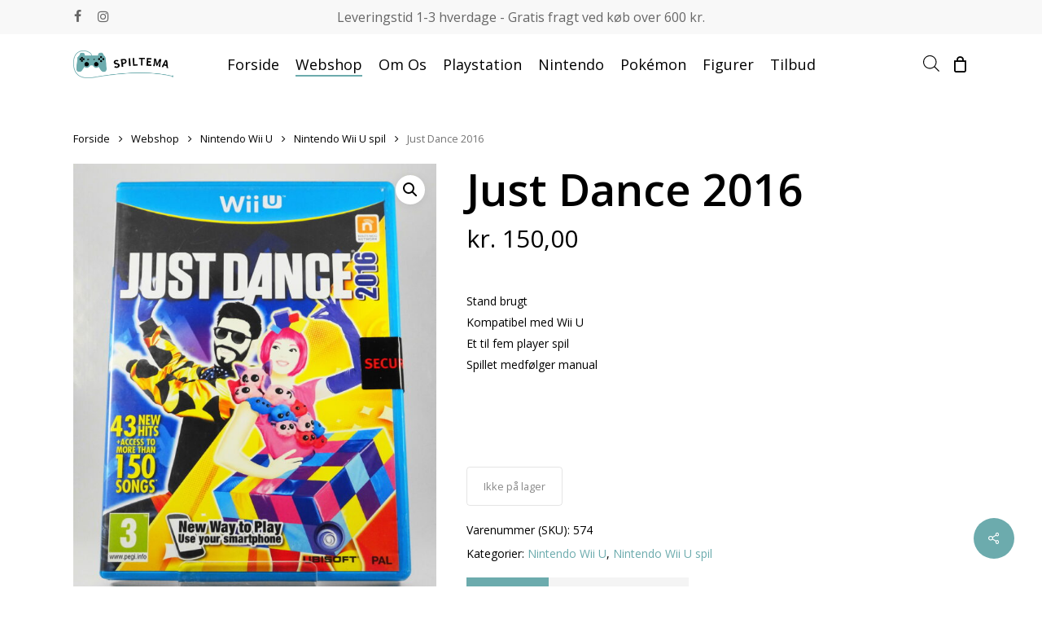

--- FILE ---
content_type: text/html; charset=UTF-8
request_url: https://www.spiltema.dk/shop/pokken-tournament/
body_size: 34568
content:
<!doctype html>
<html lang="da-DK" class="no-js">
<head>
	<meta charset="UTF-8">
	<meta name="viewport" content="width=device-width, initial-scale=1, maximum-scale=1, user-scalable=0" /><meta name='robots' content='index, follow, max-image-preview:large, max-snippet:-1, max-video-preview:-1' />

	<!-- This site is optimized with the Yoast SEO plugin v24.5 - https://yoast.com/wordpress/plugins/seo/ -->
	<title>Just Dance 2016 - SpilTema</title><link rel="preload" data-rocket-preload as="style" href="https://fonts.googleapis.com/css?family=Open%20Sans%3A300%2C400%2C600%2C700&#038;subset=latin%2Clatin-ext&#038;display=swap" /><link rel="stylesheet" href="https://fonts.googleapis.com/css?family=Open%20Sans%3A300%2C400%2C600%2C700&#038;subset=latin%2Clatin-ext&#038;display=swap" media="print" onload="this.media='all'" /><noscript><link rel="stylesheet" href="https://fonts.googleapis.com/css?family=Open%20Sans%3A300%2C400%2C600%2C700&#038;subset=latin%2Clatin-ext&#038;display=swap" /></noscript>
	<link rel="canonical" href="https://www.spiltema.dk/shop/pokken-tournament/" />
	<meta property="og:locale" content="da_DK" />
	<meta property="og:type" content="article" />
	<meta property="og:title" content="Just Dance 2016 - SpilTema" />
	<meta property="og:description" content="Stand brugt Kompatibel med Wii U Et til fem player spil Spillet medfølger manual  &nbsp;  &nbsp;" />
	<meta property="og:url" content="https://www.spiltema.dk/shop/pokken-tournament/" />
	<meta property="og:site_name" content="SpilTema" />
	<meta property="article:modified_time" content="2024-12-21T17:38:13+00:00" />
	<meta property="og:image" content="https://www.spiltema.dk/wp-content/uploads/2021/01/DSC02351-scaled.jpg" />
	<meta property="og:image:width" content="2041" />
	<meta property="og:image:height" content="2560" />
	<meta property="og:image:type" content="image/jpeg" />
	<meta name="twitter:card" content="summary_large_image" />
	<script type="application/ld+json" class="yoast-schema-graph">{"@context":"https://schema.org","@graph":[{"@type":"WebPage","@id":"https://www.spiltema.dk/shop/pokken-tournament/","url":"https://www.spiltema.dk/shop/pokken-tournament/","name":"Just Dance 2016 - SpilTema","isPartOf":{"@id":"https://www.spiltema.dk/#website"},"primaryImageOfPage":{"@id":"https://www.spiltema.dk/shop/pokken-tournament/#primaryimage"},"image":{"@id":"https://www.spiltema.dk/shop/pokken-tournament/#primaryimage"},"thumbnailUrl":"https://www.spiltema.dk/wp-content/uploads/2021/01/DSC02351-scaled.jpg","datePublished":"2021-01-18T19:03:20+00:00","dateModified":"2024-12-21T17:38:13+00:00","breadcrumb":{"@id":"https://www.spiltema.dk/shop/pokken-tournament/#breadcrumb"},"inLanguage":"da-DK","potentialAction":[{"@type":"ReadAction","target":["https://www.spiltema.dk/shop/pokken-tournament/"]}]},{"@type":"ImageObject","inLanguage":"da-DK","@id":"https://www.spiltema.dk/shop/pokken-tournament/#primaryimage","url":"https://www.spiltema.dk/wp-content/uploads/2021/01/DSC02351-scaled.jpg","contentUrl":"https://www.spiltema.dk/wp-content/uploads/2021/01/DSC02351-scaled.jpg","width":2041,"height":2560,"caption":"Just Dance 2016"},{"@type":"BreadcrumbList","@id":"https://www.spiltema.dk/shop/pokken-tournament/#breadcrumb","itemListElement":[{"@type":"ListItem","position":1,"name":"Hjem","item":"https://www.spiltema.dk/"},{"@type":"ListItem","position":2,"name":"Webshop","item":"https://www.spiltema.dk/shop/"},{"@type":"ListItem","position":3,"name":"Just Dance 2016"}]},{"@type":"WebSite","@id":"https://www.spiltema.dk/#website","url":"https://www.spiltema.dk/","name":"SpilTema","description":"Spil, Konsoller, tilbehør og figurer","publisher":{"@id":"https://www.spiltema.dk/#organization"},"potentialAction":[{"@type":"SearchAction","target":{"@type":"EntryPoint","urlTemplate":"https://www.spiltema.dk/?s={search_term_string}"},"query-input":{"@type":"PropertyValueSpecification","valueRequired":true,"valueName":"search_term_string"}}],"inLanguage":"da-DK"},{"@type":"Organization","@id":"https://www.spiltema.dk/#organization","name":"SpilTema","url":"https://www.spiltema.dk/","logo":{"@type":"ImageObject","inLanguage":"da-DK","@id":"https://www.spiltema.dk/#/schema/logo/image/","url":"https://www.spiltema.dk/wp-content/uploads/2021/11/Spiltema-logo-2.png","contentUrl":"https://www.spiltema.dk/wp-content/uploads/2021/11/Spiltema-logo-2.png","width":1865,"height":513,"caption":"SpilTema"},"image":{"@id":"https://www.spiltema.dk/#/schema/logo/image/"}}]}</script>
	<!-- / Yoast SEO plugin. -->


<link rel='dns-prefetch' href='//fonts.googleapis.com' />
<link href='https://fonts.gstatic.com' crossorigin rel='preconnect' />
<link rel="alternate" type="application/rss+xml" title="SpilTema &raquo; Feed" href="https://www.spiltema.dk/feed/" />
<link rel="alternate" type="application/rss+xml" title="SpilTema &raquo;-kommentar-feed" href="https://www.spiltema.dk/comments/feed/" />
<link rel="preload" href="https://www.spiltema.dk/wp-content/themes/salient/css/fonts/icomoon.woff?v=1.4" as="font" type="font/woff" crossorigin="anonymous">		<!-- This site uses the Google Analytics by MonsterInsights plugin v9.11.1 - Using Analytics tracking - https://www.monsterinsights.com/ -->
							<script src="//www.googletagmanager.com/gtag/js?id=G-PJ22C0LZH1"  data-cfasync="false" data-wpfc-render="false" type="text/javascript" async></script>
			<script data-cfasync="false" data-wpfc-render="false" type="text/javascript">
				var mi_version = '9.11.1';
				var mi_track_user = true;
				var mi_no_track_reason = '';
								var MonsterInsightsDefaultLocations = {"page_location":"https:\/\/www.spiltema.dk\/shop\/pokken-tournament\/"};
								if ( typeof MonsterInsightsPrivacyGuardFilter === 'function' ) {
					var MonsterInsightsLocations = (typeof MonsterInsightsExcludeQuery === 'object') ? MonsterInsightsPrivacyGuardFilter( MonsterInsightsExcludeQuery ) : MonsterInsightsPrivacyGuardFilter( MonsterInsightsDefaultLocations );
				} else {
					var MonsterInsightsLocations = (typeof MonsterInsightsExcludeQuery === 'object') ? MonsterInsightsExcludeQuery : MonsterInsightsDefaultLocations;
				}

								var disableStrs = [
										'ga-disable-G-PJ22C0LZH1',
									];

				/* Function to detect opted out users */
				function __gtagTrackerIsOptedOut() {
					for (var index = 0; index < disableStrs.length; index++) {
						if (document.cookie.indexOf(disableStrs[index] + '=true') > -1) {
							return true;
						}
					}

					return false;
				}

				/* Disable tracking if the opt-out cookie exists. */
				if (__gtagTrackerIsOptedOut()) {
					for (var index = 0; index < disableStrs.length; index++) {
						window[disableStrs[index]] = true;
					}
				}

				/* Opt-out function */
				function __gtagTrackerOptout() {
					for (var index = 0; index < disableStrs.length; index++) {
						document.cookie = disableStrs[index] + '=true; expires=Thu, 31 Dec 2099 23:59:59 UTC; path=/';
						window[disableStrs[index]] = true;
					}
				}

				if ('undefined' === typeof gaOptout) {
					function gaOptout() {
						__gtagTrackerOptout();
					}
				}
								window.dataLayer = window.dataLayer || [];

				window.MonsterInsightsDualTracker = {
					helpers: {},
					trackers: {},
				};
				if (mi_track_user) {
					function __gtagDataLayer() {
						dataLayer.push(arguments);
					}

					function __gtagTracker(type, name, parameters) {
						if (!parameters) {
							parameters = {};
						}

						if (parameters.send_to) {
							__gtagDataLayer.apply(null, arguments);
							return;
						}

						if (type === 'event') {
														parameters.send_to = monsterinsights_frontend.v4_id;
							var hookName = name;
							if (typeof parameters['event_category'] !== 'undefined') {
								hookName = parameters['event_category'] + ':' + name;
							}

							if (typeof MonsterInsightsDualTracker.trackers[hookName] !== 'undefined') {
								MonsterInsightsDualTracker.trackers[hookName](parameters);
							} else {
								__gtagDataLayer('event', name, parameters);
							}
							
						} else {
							__gtagDataLayer.apply(null, arguments);
						}
					}

					__gtagTracker('js', new Date());
					__gtagTracker('set', {
						'developer_id.dZGIzZG': true,
											});
					if ( MonsterInsightsLocations.page_location ) {
						__gtagTracker('set', MonsterInsightsLocations);
					}
										__gtagTracker('config', 'G-PJ22C0LZH1', {"forceSSL":"true","link_attribution":"true"} );
										window.gtag = __gtagTracker;										(function () {
						/* https://developers.google.com/analytics/devguides/collection/analyticsjs/ */
						/* ga and __gaTracker compatibility shim. */
						var noopfn = function () {
							return null;
						};
						var newtracker = function () {
							return new Tracker();
						};
						var Tracker = function () {
							return null;
						};
						var p = Tracker.prototype;
						p.get = noopfn;
						p.set = noopfn;
						p.send = function () {
							var args = Array.prototype.slice.call(arguments);
							args.unshift('send');
							__gaTracker.apply(null, args);
						};
						var __gaTracker = function () {
							var len = arguments.length;
							if (len === 0) {
								return;
							}
							var f = arguments[len - 1];
							if (typeof f !== 'object' || f === null || typeof f.hitCallback !== 'function') {
								if ('send' === arguments[0]) {
									var hitConverted, hitObject = false, action;
									if ('event' === arguments[1]) {
										if ('undefined' !== typeof arguments[3]) {
											hitObject = {
												'eventAction': arguments[3],
												'eventCategory': arguments[2],
												'eventLabel': arguments[4],
												'value': arguments[5] ? arguments[5] : 1,
											}
										}
									}
									if ('pageview' === arguments[1]) {
										if ('undefined' !== typeof arguments[2]) {
											hitObject = {
												'eventAction': 'page_view',
												'page_path': arguments[2],
											}
										}
									}
									if (typeof arguments[2] === 'object') {
										hitObject = arguments[2];
									}
									if (typeof arguments[5] === 'object') {
										Object.assign(hitObject, arguments[5]);
									}
									if ('undefined' !== typeof arguments[1].hitType) {
										hitObject = arguments[1];
										if ('pageview' === hitObject.hitType) {
											hitObject.eventAction = 'page_view';
										}
									}
									if (hitObject) {
										action = 'timing' === arguments[1].hitType ? 'timing_complete' : hitObject.eventAction;
										hitConverted = mapArgs(hitObject);
										__gtagTracker('event', action, hitConverted);
									}
								}
								return;
							}

							function mapArgs(args) {
								var arg, hit = {};
								var gaMap = {
									'eventCategory': 'event_category',
									'eventAction': 'event_action',
									'eventLabel': 'event_label',
									'eventValue': 'event_value',
									'nonInteraction': 'non_interaction',
									'timingCategory': 'event_category',
									'timingVar': 'name',
									'timingValue': 'value',
									'timingLabel': 'event_label',
									'page': 'page_path',
									'location': 'page_location',
									'title': 'page_title',
									'referrer' : 'page_referrer',
								};
								for (arg in args) {
																		if (!(!args.hasOwnProperty(arg) || !gaMap.hasOwnProperty(arg))) {
										hit[gaMap[arg]] = args[arg];
									} else {
										hit[arg] = args[arg];
									}
								}
								return hit;
							}

							try {
								f.hitCallback();
							} catch (ex) {
							}
						};
						__gaTracker.create = newtracker;
						__gaTracker.getByName = newtracker;
						__gaTracker.getAll = function () {
							return [];
						};
						__gaTracker.remove = noopfn;
						__gaTracker.loaded = true;
						window['__gaTracker'] = __gaTracker;
					})();
									} else {
										console.log("");
					(function () {
						function __gtagTracker() {
							return null;
						}

						window['__gtagTracker'] = __gtagTracker;
						window['gtag'] = __gtagTracker;
					})();
									}
			</script>
							<!-- / Google Analytics by MonsterInsights -->
		<link data-minify="1" rel='stylesheet' id='shipmondo-service-point-selector-block-style-css' href='https://www.spiltema.dk/wp-content/cache/min/1/wp-content/plugins/pakkelabels-for-woocommerce/public/build/blocks/service-point-selector/style-view.css?ver=1718968016' type='text/css' media='all' />
<style id='wp-emoji-styles-inline-css' type='text/css'>

	img.wp-smiley, img.emoji {
		display: inline !important;
		border: none !important;
		box-shadow: none !important;
		height: 1em !important;
		width: 1em !important;
		margin: 0 0.07em !important;
		vertical-align: -0.1em !important;
		background: none !important;
		padding: 0 !important;
	}
</style>
<link data-minify="1" rel='stylesheet' id='yith-wcan-shortcodes-css' href='https://www.spiltema.dk/wp-content/cache/min/1/wp-content/plugins/yith-woocommerce-ajax-navigation/assets/css/shortcodes.css?ver=1717845421' type='text/css' media='all' />
<style id='yith-wcan-shortcodes-inline-css' type='text/css'>
:root{
	--yith-wcan-filters_colors_titles: #434343;
	--yith-wcan-filters_colors_background: #FFFFFF;
	--yith-wcan-filters_colors_accent: #A7144C;
	--yith-wcan-filters_colors_accent_r: 167;
	--yith-wcan-filters_colors_accent_g: 20;
	--yith-wcan-filters_colors_accent_b: 76;
	--yith-wcan-color_swatches_border_radius: 100%;
	--yith-wcan-color_swatches_size: 30px;
	--yith-wcan-labels_style_background: #FFFFFF;
	--yith-wcan-labels_style_background_hover: #A7144C;
	--yith-wcan-labels_style_background_active: #A7144C;
	--yith-wcan-labels_style_text: #434343;
	--yith-wcan-labels_style_text_hover: #FFFFFF;
	--yith-wcan-labels_style_text_active: #FFFFFF;
	--yith-wcan-anchors_style_text: #434343;
	--yith-wcan-anchors_style_text_hover: #A7144C;
	--yith-wcan-anchors_style_text_active: #A7144C;
}
</style>
<style id='classic-theme-styles-inline-css' type='text/css'>
/*! This file is auto-generated */
.wp-block-button__link{color:#fff;background-color:#32373c;border-radius:9999px;box-shadow:none;text-decoration:none;padding:calc(.667em + 2px) calc(1.333em + 2px);font-size:1.125em}.wp-block-file__button{background:#32373c;color:#fff;text-decoration:none}
</style>
<style id='global-styles-inline-css' type='text/css'>
body{--wp--preset--color--black: #000000;--wp--preset--color--cyan-bluish-gray: #abb8c3;--wp--preset--color--white: #ffffff;--wp--preset--color--pale-pink: #f78da7;--wp--preset--color--vivid-red: #cf2e2e;--wp--preset--color--luminous-vivid-orange: #ff6900;--wp--preset--color--luminous-vivid-amber: #fcb900;--wp--preset--color--light-green-cyan: #7bdcb5;--wp--preset--color--vivid-green-cyan: #00d084;--wp--preset--color--pale-cyan-blue: #8ed1fc;--wp--preset--color--vivid-cyan-blue: #0693e3;--wp--preset--color--vivid-purple: #9b51e0;--wp--preset--gradient--vivid-cyan-blue-to-vivid-purple: linear-gradient(135deg,rgba(6,147,227,1) 0%,rgb(155,81,224) 100%);--wp--preset--gradient--light-green-cyan-to-vivid-green-cyan: linear-gradient(135deg,rgb(122,220,180) 0%,rgb(0,208,130) 100%);--wp--preset--gradient--luminous-vivid-amber-to-luminous-vivid-orange: linear-gradient(135deg,rgba(252,185,0,1) 0%,rgba(255,105,0,1) 100%);--wp--preset--gradient--luminous-vivid-orange-to-vivid-red: linear-gradient(135deg,rgba(255,105,0,1) 0%,rgb(207,46,46) 100%);--wp--preset--gradient--very-light-gray-to-cyan-bluish-gray: linear-gradient(135deg,rgb(238,238,238) 0%,rgb(169,184,195) 100%);--wp--preset--gradient--cool-to-warm-spectrum: linear-gradient(135deg,rgb(74,234,220) 0%,rgb(151,120,209) 20%,rgb(207,42,186) 40%,rgb(238,44,130) 60%,rgb(251,105,98) 80%,rgb(254,248,76) 100%);--wp--preset--gradient--blush-light-purple: linear-gradient(135deg,rgb(255,206,236) 0%,rgb(152,150,240) 100%);--wp--preset--gradient--blush-bordeaux: linear-gradient(135deg,rgb(254,205,165) 0%,rgb(254,45,45) 50%,rgb(107,0,62) 100%);--wp--preset--gradient--luminous-dusk: linear-gradient(135deg,rgb(255,203,112) 0%,rgb(199,81,192) 50%,rgb(65,88,208) 100%);--wp--preset--gradient--pale-ocean: linear-gradient(135deg,rgb(255,245,203) 0%,rgb(182,227,212) 50%,rgb(51,167,181) 100%);--wp--preset--gradient--electric-grass: linear-gradient(135deg,rgb(202,248,128) 0%,rgb(113,206,126) 100%);--wp--preset--gradient--midnight: linear-gradient(135deg,rgb(2,3,129) 0%,rgb(40,116,252) 100%);--wp--preset--font-size--small: 13px;--wp--preset--font-size--medium: 20px;--wp--preset--font-size--large: 36px;--wp--preset--font-size--x-large: 42px;--wp--preset--font-family--inter: "Inter", sans-serif;--wp--preset--font-family--cardo: Cardo;--wp--preset--spacing--20: 0.44rem;--wp--preset--spacing--30: 0.67rem;--wp--preset--spacing--40: 1rem;--wp--preset--spacing--50: 1.5rem;--wp--preset--spacing--60: 2.25rem;--wp--preset--spacing--70: 3.38rem;--wp--preset--spacing--80: 5.06rem;--wp--preset--shadow--natural: 6px 6px 9px rgba(0, 0, 0, 0.2);--wp--preset--shadow--deep: 12px 12px 50px rgba(0, 0, 0, 0.4);--wp--preset--shadow--sharp: 6px 6px 0px rgba(0, 0, 0, 0.2);--wp--preset--shadow--outlined: 6px 6px 0px -3px rgba(255, 255, 255, 1), 6px 6px rgba(0, 0, 0, 1);--wp--preset--shadow--crisp: 6px 6px 0px rgba(0, 0, 0, 1);}:where(.is-layout-flex){gap: 0.5em;}:where(.is-layout-grid){gap: 0.5em;}body .is-layout-flex{display: flex;}body .is-layout-flex{flex-wrap: wrap;align-items: center;}body .is-layout-flex > *{margin: 0;}body .is-layout-grid{display: grid;}body .is-layout-grid > *{margin: 0;}:where(.wp-block-columns.is-layout-flex){gap: 2em;}:where(.wp-block-columns.is-layout-grid){gap: 2em;}:where(.wp-block-post-template.is-layout-flex){gap: 1.25em;}:where(.wp-block-post-template.is-layout-grid){gap: 1.25em;}.has-black-color{color: var(--wp--preset--color--black) !important;}.has-cyan-bluish-gray-color{color: var(--wp--preset--color--cyan-bluish-gray) !important;}.has-white-color{color: var(--wp--preset--color--white) !important;}.has-pale-pink-color{color: var(--wp--preset--color--pale-pink) !important;}.has-vivid-red-color{color: var(--wp--preset--color--vivid-red) !important;}.has-luminous-vivid-orange-color{color: var(--wp--preset--color--luminous-vivid-orange) !important;}.has-luminous-vivid-amber-color{color: var(--wp--preset--color--luminous-vivid-amber) !important;}.has-light-green-cyan-color{color: var(--wp--preset--color--light-green-cyan) !important;}.has-vivid-green-cyan-color{color: var(--wp--preset--color--vivid-green-cyan) !important;}.has-pale-cyan-blue-color{color: var(--wp--preset--color--pale-cyan-blue) !important;}.has-vivid-cyan-blue-color{color: var(--wp--preset--color--vivid-cyan-blue) !important;}.has-vivid-purple-color{color: var(--wp--preset--color--vivid-purple) !important;}.has-black-background-color{background-color: var(--wp--preset--color--black) !important;}.has-cyan-bluish-gray-background-color{background-color: var(--wp--preset--color--cyan-bluish-gray) !important;}.has-white-background-color{background-color: var(--wp--preset--color--white) !important;}.has-pale-pink-background-color{background-color: var(--wp--preset--color--pale-pink) !important;}.has-vivid-red-background-color{background-color: var(--wp--preset--color--vivid-red) !important;}.has-luminous-vivid-orange-background-color{background-color: var(--wp--preset--color--luminous-vivid-orange) !important;}.has-luminous-vivid-amber-background-color{background-color: var(--wp--preset--color--luminous-vivid-amber) !important;}.has-light-green-cyan-background-color{background-color: var(--wp--preset--color--light-green-cyan) !important;}.has-vivid-green-cyan-background-color{background-color: var(--wp--preset--color--vivid-green-cyan) !important;}.has-pale-cyan-blue-background-color{background-color: var(--wp--preset--color--pale-cyan-blue) !important;}.has-vivid-cyan-blue-background-color{background-color: var(--wp--preset--color--vivid-cyan-blue) !important;}.has-vivid-purple-background-color{background-color: var(--wp--preset--color--vivid-purple) !important;}.has-black-border-color{border-color: var(--wp--preset--color--black) !important;}.has-cyan-bluish-gray-border-color{border-color: var(--wp--preset--color--cyan-bluish-gray) !important;}.has-white-border-color{border-color: var(--wp--preset--color--white) !important;}.has-pale-pink-border-color{border-color: var(--wp--preset--color--pale-pink) !important;}.has-vivid-red-border-color{border-color: var(--wp--preset--color--vivid-red) !important;}.has-luminous-vivid-orange-border-color{border-color: var(--wp--preset--color--luminous-vivid-orange) !important;}.has-luminous-vivid-amber-border-color{border-color: var(--wp--preset--color--luminous-vivid-amber) !important;}.has-light-green-cyan-border-color{border-color: var(--wp--preset--color--light-green-cyan) !important;}.has-vivid-green-cyan-border-color{border-color: var(--wp--preset--color--vivid-green-cyan) !important;}.has-pale-cyan-blue-border-color{border-color: var(--wp--preset--color--pale-cyan-blue) !important;}.has-vivid-cyan-blue-border-color{border-color: var(--wp--preset--color--vivid-cyan-blue) !important;}.has-vivid-purple-border-color{border-color: var(--wp--preset--color--vivid-purple) !important;}.has-vivid-cyan-blue-to-vivid-purple-gradient-background{background: var(--wp--preset--gradient--vivid-cyan-blue-to-vivid-purple) !important;}.has-light-green-cyan-to-vivid-green-cyan-gradient-background{background: var(--wp--preset--gradient--light-green-cyan-to-vivid-green-cyan) !important;}.has-luminous-vivid-amber-to-luminous-vivid-orange-gradient-background{background: var(--wp--preset--gradient--luminous-vivid-amber-to-luminous-vivid-orange) !important;}.has-luminous-vivid-orange-to-vivid-red-gradient-background{background: var(--wp--preset--gradient--luminous-vivid-orange-to-vivid-red) !important;}.has-very-light-gray-to-cyan-bluish-gray-gradient-background{background: var(--wp--preset--gradient--very-light-gray-to-cyan-bluish-gray) !important;}.has-cool-to-warm-spectrum-gradient-background{background: var(--wp--preset--gradient--cool-to-warm-spectrum) !important;}.has-blush-light-purple-gradient-background{background: var(--wp--preset--gradient--blush-light-purple) !important;}.has-blush-bordeaux-gradient-background{background: var(--wp--preset--gradient--blush-bordeaux) !important;}.has-luminous-dusk-gradient-background{background: var(--wp--preset--gradient--luminous-dusk) !important;}.has-pale-ocean-gradient-background{background: var(--wp--preset--gradient--pale-ocean) !important;}.has-electric-grass-gradient-background{background: var(--wp--preset--gradient--electric-grass) !important;}.has-midnight-gradient-background{background: var(--wp--preset--gradient--midnight) !important;}.has-small-font-size{font-size: var(--wp--preset--font-size--small) !important;}.has-medium-font-size{font-size: var(--wp--preset--font-size--medium) !important;}.has-large-font-size{font-size: var(--wp--preset--font-size--large) !important;}.has-x-large-font-size{font-size: var(--wp--preset--font-size--x-large) !important;}
.wp-block-navigation a:where(:not(.wp-element-button)){color: inherit;}
:where(.wp-block-post-template.is-layout-flex){gap: 1.25em;}:where(.wp-block-post-template.is-layout-grid){gap: 1.25em;}
:where(.wp-block-columns.is-layout-flex){gap: 2em;}:where(.wp-block-columns.is-layout-grid){gap: 2em;}
.wp-block-pullquote{font-size: 1.5em;line-height: 1.6;}
</style>
<link data-minify="1" rel='stylesheet' id='salient-social-css' href='https://www.spiltema.dk/wp-content/cache/min/1/wp-content/plugins/salient-social/css/style.css?ver=1717845421' type='text/css' media='all' />
<style id='salient-social-inline-css' type='text/css'>

  .sharing-default-minimal .nectar-love.loved,
  body .nectar-social[data-color-override="override"].fixed > a:before, 
  body .nectar-social[data-color-override="override"].fixed .nectar-social-inner a,
  .sharing-default-minimal .nectar-social[data-color-override="override"] .nectar-social-inner a:hover,
  .nectar-social.vertical[data-color-override="override"] .nectar-social-inner a:hover {
    background-color: #6cabad;
  }
  .nectar-social.hover .nectar-love.loved,
  .nectar-social.hover > .nectar-love-button a:hover,
  .nectar-social[data-color-override="override"].hover > div a:hover,
  #single-below-header .nectar-social[data-color-override="override"].hover > div a:hover,
  .nectar-social[data-color-override="override"].hover .share-btn:hover,
  .sharing-default-minimal .nectar-social[data-color-override="override"] .nectar-social-inner a {
    border-color: #6cabad;
  }
  #single-below-header .nectar-social.hover .nectar-love.loved i,
  #single-below-header .nectar-social.hover[data-color-override="override"] a:hover,
  #single-below-header .nectar-social.hover[data-color-override="override"] a:hover i,
  #single-below-header .nectar-social.hover .nectar-love-button a:hover i,
  .nectar-love:hover i,
  .hover .nectar-love:hover .total_loves,
  .nectar-love.loved i,
  .nectar-social.hover .nectar-love.loved .total_loves,
  .nectar-social.hover .share-btn:hover, 
  .nectar-social[data-color-override="override"].hover .nectar-social-inner a:hover,
  .nectar-social[data-color-override="override"].hover > div:hover span,
  .sharing-default-minimal .nectar-social[data-color-override="override"] .nectar-social-inner a:not(:hover) i,
  .sharing-default-minimal .nectar-social[data-color-override="override"] .nectar-social-inner a:not(:hover) {
    color: #6cabad;
  }
</style>
<link rel='stylesheet' id='photoswipe-css' href='https://www.spiltema.dk/wp-content/plugins/woocommerce/assets/css/photoswipe/photoswipe.min.css?ver=9.3.5' type='text/css' media='all' />
<link rel='stylesheet' id='photoswipe-default-skin-css' href='https://www.spiltema.dk/wp-content/plugins/woocommerce/assets/css/photoswipe/default-skin/default-skin.min.css?ver=9.3.5' type='text/css' media='all' />
<link data-minify="1" rel='stylesheet' id='woocommerce-layout-css' href='https://www.spiltema.dk/wp-content/cache/min/1/wp-content/plugins/woocommerce/assets/css/woocommerce-layout.css?ver=1717845421' type='text/css' media='all' />
<link data-minify="1" rel='stylesheet' id='woocommerce-smallscreen-css' href='https://www.spiltema.dk/wp-content/cache/min/1/wp-content/plugins/woocommerce/assets/css/woocommerce-smallscreen.css?ver=1717845421' type='text/css' media='only screen and (max-width: 768px)' />
<link data-minify="1" rel='stylesheet' id='woocommerce-general-css' href='https://www.spiltema.dk/wp-content/cache/min/1/wp-content/plugins/woocommerce/assets/css/woocommerce.css?ver=1717845421' type='text/css' media='all' />
<style id='woocommerce-inline-inline-css' type='text/css'>
.woocommerce form .form-row .required { visibility: visible; }
</style>
<link rel='stylesheet' id='dgwt-wcas-style-css' href='https://www.spiltema.dk/wp-content/plugins/ajax-search-for-woocommerce/assets/css/style.min.css?ver=1.32.1' type='text/css' media='all' />
<link data-minify="1" rel='stylesheet' id='font-awesome-css' href='https://www.spiltema.dk/wp-content/cache/min/1/wp-content/themes/salient/css/font-awesome-legacy.min.css?ver=1717845421' type='text/css' media='all' />
<style id='font-awesome-inline-css' type='text/css'>
[data-font="FontAwesome"]:before {font-family: 'FontAwesome' !important;content: attr(data-icon) !important;speak: none !important;font-weight: normal !important;font-variant: normal !important;text-transform: none !important;line-height: 1 !important;font-style: normal !important;-webkit-font-smoothing: antialiased !important;-moz-osx-font-smoothing: grayscale !important;}
</style>
<link data-minify="1" rel='stylesheet' id='salient-grid-system-css' href='https://www.spiltema.dk/wp-content/cache/min/1/wp-content/themes/salient/css/build/grid-system.css?ver=1717845421' type='text/css' media='all' />
<link data-minify="1" rel='stylesheet' id='main-styles-css' href='https://www.spiltema.dk/wp-content/cache/min/1/wp-content/themes/salient/css/build/style.css?ver=1717845421' type='text/css' media='all' />
<style id='main-styles-inline-css' type='text/css'>
.woocommerce div.product form.variations_form .fancy-select-wrap {
				position: relative;
			 }
			 .woocommerce div.product form.variations_form .select2-container--open:not(.select2) {
				top: 105%!important;
				min-width: 150px;
			 }
</style>
<link data-minify="1" rel='stylesheet' id='nectar-header-layout-centered-menu-css' href='https://www.spiltema.dk/wp-content/cache/min/1/wp-content/themes/salient/css/build/header/header-layout-centered-menu.css?ver=1717845421' type='text/css' media='all' />
<link data-minify="1" rel='stylesheet' id='nectar-header-secondary-nav-css' href='https://www.spiltema.dk/wp-content/cache/min/1/wp-content/themes/salient/css/build/header/header-secondary-nav.css?ver=1717845421' type='text/css' media='all' />

<link data-minify="1" rel='stylesheet' id='responsive-css' href='https://www.spiltema.dk/wp-content/cache/min/1/wp-content/themes/salient/css/build/responsive.css?ver=1717845421' type='text/css' media='all' />
<link data-minify="1" rel='stylesheet' id='nectar-product-style-classic-css' href='https://www.spiltema.dk/wp-content/cache/min/1/wp-content/themes/salient/css/build/third-party/woocommerce/product-style-classic.css?ver=1717845421' type='text/css' media='all' />
<link data-minify="1" rel='stylesheet' id='woocommerce-css' href='https://www.spiltema.dk/wp-content/cache/min/1/wp-content/themes/salient/css/build/woocommerce.css?ver=1717845421' type='text/css' media='all' />
<link data-minify="1" rel='stylesheet' id='nectar-woocommerce-single-css' href='https://www.spiltema.dk/wp-content/cache/min/1/wp-content/themes/salient/css/build/third-party/woocommerce/product-single.css?ver=1717845421' type='text/css' media='all' />
<link data-minify="1" rel='stylesheet' id='skin-material-css' href='https://www.spiltema.dk/wp-content/cache/min/1/wp-content/themes/salient/css/build/skin-material.css?ver=1717845421' type='text/css' media='all' />
<link data-minify="1" rel='stylesheet' id='salient-wp-menu-dynamic-css' href='https://www.spiltema.dk/wp-content/cache/min/1/wp-content/uploads/salient/menu-dynamic.css?ver=1717845421' type='text/css' media='all' />
<link data-minify="1" rel='stylesheet' id='nectar-widget-posts-css' href='https://www.spiltema.dk/wp-content/cache/min/1/wp-content/themes/salient/css/build/elements/widget-nectar-posts.css?ver=1717845421' type='text/css' media='all' />
<link data-minify="1" rel='stylesheet' id='dynamic-css-css' href='https://www.spiltema.dk/wp-content/cache/min/1/wp-content/themes/salient/css/salient-dynamic-styles.css?ver=1717845421' type='text/css' media='all' />
<style id='dynamic-css-inline-css' type='text/css'>
@media only screen and (min-width:1000px){body #ajax-content-wrap.no-scroll{min-height:calc(100vh - 116px);height:calc(100vh - 116px)!important;}}@media only screen and (min-width:1000px){#page-header-wrap.fullscreen-header,#page-header-wrap.fullscreen-header #page-header-bg,html:not(.nectar-box-roll-loaded) .nectar-box-roll > #page-header-bg.fullscreen-header,.nectar_fullscreen_zoom_recent_projects,#nectar_fullscreen_rows:not(.afterLoaded) > div{height:calc(100vh - 115px);}.wpb_row.vc_row-o-full-height.top-level,.wpb_row.vc_row-o-full-height.top-level > .col.span_12{min-height:calc(100vh - 115px);}html:not(.nectar-box-roll-loaded) .nectar-box-roll > #page-header-bg.fullscreen-header{top:116px;}.nectar-slider-wrap[data-fullscreen="true"]:not(.loaded),.nectar-slider-wrap[data-fullscreen="true"]:not(.loaded) .swiper-container{height:calc(100vh - 114px)!important;}.admin-bar .nectar-slider-wrap[data-fullscreen="true"]:not(.loaded),.admin-bar .nectar-slider-wrap[data-fullscreen="true"]:not(.loaded) .swiper-container{height:calc(100vh - 114px - 32px)!important;}}.admin-bar[class*="page-template-template-no-header"] .wpb_row.vc_row-o-full-height.top-level,.admin-bar[class*="page-template-template-no-header"] .wpb_row.vc_row-o-full-height.top-level > .col.span_12{min-height:calc(100vh - 32px);}body[class*="page-template-template-no-header"] .wpb_row.vc_row-o-full-height.top-level,body[class*="page-template-template-no-header"] .wpb_row.vc_row-o-full-height.top-level > .col.span_12{min-height:100vh;}@media only screen and (max-width:999px){.using-mobile-browser #nectar_fullscreen_rows:not(.afterLoaded):not([data-mobile-disable="on"]) > div{height:calc(100vh - 120px);}.using-mobile-browser .wpb_row.vc_row-o-full-height.top-level,.using-mobile-browser .wpb_row.vc_row-o-full-height.top-level > .col.span_12,[data-permanent-transparent="1"].using-mobile-browser .wpb_row.vc_row-o-full-height.top-level,[data-permanent-transparent="1"].using-mobile-browser .wpb_row.vc_row-o-full-height.top-level > .col.span_12{min-height:calc(100vh - 120px);}html:not(.nectar-box-roll-loaded) .nectar-box-roll > #page-header-bg.fullscreen-header,.nectar_fullscreen_zoom_recent_projects,.nectar-slider-wrap[data-fullscreen="true"]:not(.loaded),.nectar-slider-wrap[data-fullscreen="true"]:not(.loaded) .swiper-container,#nectar_fullscreen_rows:not(.afterLoaded):not([data-mobile-disable="on"]) > div{height:calc(100vh - 67px);}.wpb_row.vc_row-o-full-height.top-level,.wpb_row.vc_row-o-full-height.top-level > .col.span_12{min-height:calc(100vh - 67px);}body[data-transparent-header="false"] #ajax-content-wrap.no-scroll{min-height:calc(100vh - 67px);height:calc(100vh - 67px);}}.post-type-archive-product.woocommerce .container-wrap,.tax-product_cat.woocommerce .container-wrap{background-color:#ffffff;}.woocommerce ul.products li.product.material,.woocommerce-page ul.products li.product.material{background-color:#ffffff;}.woocommerce ul.products li.product.minimal .product-wrap,.woocommerce ul.products li.product.minimal .background-color-expand,.woocommerce-page ul.products li.product.minimal .product-wrap,.woocommerce-page ul.products li.product.minimal .background-color-expand{background-color:#ffffff;}.screen-reader-text,.nectar-skip-to-content:not(:focus){border:0;clip:rect(1px,1px,1px,1px);clip-path:inset(50%);height:1px;margin:-1px;overflow:hidden;padding:0;position:absolute!important;width:1px;word-wrap:normal!important;}.row .col img:not([srcset]){width:auto;}.row .col img.img-with-animation.nectar-lazy:not([srcset]){width:100%;}
</style>
<script type="text/template" id="tmpl-variation-template">
	<div class="woocommerce-variation-description">{{{ data.variation.variation_description }}}</div>
	<div class="woocommerce-variation-price">{{{ data.variation.price_html }}}</div>
	<div class="woocommerce-variation-availability">{{{ data.variation.availability_html }}}</div>
</script>
<script type="text/template" id="tmpl-unavailable-variation-template">
	<p role="alert">Beklager, denne vare er ikke tilgængelig. Vælg venligst en anden kombination.</p>
</script>
<script type="text/javascript" src="https://www.spiltema.dk/wp-content/plugins/google-analytics-for-wordpress/assets/js/frontend-gtag.min.js?ver=9.11.1" id="monsterinsights-frontend-script-js" async="async" data-wp-strategy="async"></script>
<script data-cfasync="false" data-wpfc-render="false" type="text/javascript" id='monsterinsights-frontend-script-js-extra'>/* <![CDATA[ */
var monsterinsights_frontend = {"js_events_tracking":"true","download_extensions":"doc,pdf,ppt,zip,xls,docx,pptx,xlsx","inbound_paths":"[{\"path\":\"\\\/go\\\/\",\"label\":\"affiliate\"},{\"path\":\"\\\/recommend\\\/\",\"label\":\"affiliate\"}]","home_url":"https:\/\/www.spiltema.dk","hash_tracking":"false","v4_id":"G-PJ22C0LZH1"};/* ]]> */
</script>
<script type="text/javascript" src="https://www.spiltema.dk/wp-includes/js/jquery/jquery.min.js?ver=3.7.1" id="jquery-core-js"></script>
<script type="text/javascript" src="https://www.spiltema.dk/wp-includes/js/jquery/jquery-migrate.min.js?ver=3.4.1" id="jquery-migrate-js"></script>
<script type="text/javascript" src="https://www.spiltema.dk/wp-includes/js/dist/vendor/wp-polyfill-inert.min.js?ver=3.1.2" id="wp-polyfill-inert-js"></script>
<script type="text/javascript" src="https://www.spiltema.dk/wp-includes/js/dist/vendor/regenerator-runtime.min.js?ver=0.14.0" id="regenerator-runtime-js"></script>
<script type="text/javascript" src="https://www.spiltema.dk/wp-includes/js/dist/vendor/wp-polyfill.min.js?ver=3.15.0" id="wp-polyfill-js"></script>
<script type="text/javascript" src="https://www.spiltema.dk/wp-includes/js/dist/hooks.min.js?ver=2810c76e705dd1a53b18" id="wp-hooks-js"></script>
<script type="text/javascript" id="say-what-js-js-extra">
/* <![CDATA[ */
var say_what_data = {"replacements":{"nectar-shop-filters|Filters|":"Kategorier","nectar-active-product-filters|Filters|":"Kategorier","woocommerce|Filters|":"Kategorier","nectar\/helpers\/woocommerce|Show|":"Vis"}};
/* ]]> */
</script>
<script type="text/javascript" src="https://www.spiltema.dk/wp-content/plugins/say-what/assets/build/frontend.js?ver=fd31684c45e4d85aeb4e" id="say-what-js-js"></script>
<script type="text/javascript" src="https://www.spiltema.dk/wp-content/plugins/woocommerce/assets/js/jquery-blockui/jquery.blockUI.min.js?ver=2.7.0-wc.9.3.5" id="jquery-blockui-js" defer="defer" data-wp-strategy="defer"></script>
<script type="text/javascript" id="wc-add-to-cart-js-extra">
/* <![CDATA[ */
var wc_add_to_cart_params = {"ajax_url":"\/wp-admin\/admin-ajax.php","wc_ajax_url":"\/?wc-ajax=%%endpoint%%","i18n_view_cart":"Se kurv","cart_url":"https:\/\/www.spiltema.dk\/kurv\/","is_cart":"","cart_redirect_after_add":"no"};
/* ]]> */
</script>
<script type="text/javascript" src="https://www.spiltema.dk/wp-content/plugins/woocommerce/assets/js/frontend/add-to-cart.min.js?ver=9.3.5" id="wc-add-to-cart-js" defer="defer" data-wp-strategy="defer"></script>
<script type="text/javascript" src="https://www.spiltema.dk/wp-content/plugins/woocommerce/assets/js/zoom/jquery.zoom.min.js?ver=1.7.21-wc.9.3.5" id="zoom-js" defer="defer" data-wp-strategy="defer"></script>
<script type="text/javascript" src="https://www.spiltema.dk/wp-content/plugins/woocommerce/assets/js/photoswipe/photoswipe.min.js?ver=4.1.1-wc.9.3.5" id="photoswipe-js" defer="defer" data-wp-strategy="defer"></script>
<script type="text/javascript" src="https://www.spiltema.dk/wp-content/plugins/woocommerce/assets/js/photoswipe/photoswipe-ui-default.min.js?ver=4.1.1-wc.9.3.5" id="photoswipe-ui-default-js" defer="defer" data-wp-strategy="defer"></script>
<script type="text/javascript" id="wc-single-product-js-extra">
/* <![CDATA[ */
var wc_single_product_params = {"i18n_required_rating_text":"V\u00e6lg venligst en bed\u00f8mmelse","review_rating_required":"yes","flexslider":{"rtl":false,"animation":"slide","smoothHeight":true,"directionNav":false,"controlNav":"thumbnails","slideshow":false,"animationSpeed":500,"animationLoop":false,"allowOneSlide":false},"zoom_enabled":"1","zoom_options":[],"photoswipe_enabled":"1","photoswipe_options":{"shareEl":false,"closeOnScroll":false,"history":false,"hideAnimationDuration":0,"showAnimationDuration":0},"flexslider_enabled":""};
/* ]]> */
</script>
<script type="text/javascript" src="https://www.spiltema.dk/wp-content/plugins/woocommerce/assets/js/frontend/single-product.min.js?ver=9.3.5" id="wc-single-product-js" defer="defer" data-wp-strategy="defer"></script>
<script type="text/javascript" src="https://www.spiltema.dk/wp-content/plugins/woocommerce/assets/js/js-cookie/js.cookie.min.js?ver=2.1.4-wc.9.3.5" id="js-cookie-js" defer="defer" data-wp-strategy="defer"></script>
<script type="text/javascript" id="woocommerce-js-extra">
/* <![CDATA[ */
var woocommerce_params = {"ajax_url":"\/wp-admin\/admin-ajax.php","wc_ajax_url":"\/?wc-ajax=%%endpoint%%"};
/* ]]> */
</script>
<script type="text/javascript" src="https://www.spiltema.dk/wp-content/plugins/woocommerce/assets/js/frontend/woocommerce.min.js?ver=9.3.5" id="woocommerce-js" defer="defer" data-wp-strategy="defer"></script>
<script type="text/javascript" id="WCPAY_ASSETS-js-extra">
/* <![CDATA[ */
var wcpayAssets = {"url":"https:\/\/www.spiltema.dk\/wp-content\/plugins\/woocommerce-payments\/dist\/"};
/* ]]> */
</script>
<script type="text/javascript" src="https://www.spiltema.dk/wp-includes/js/underscore.min.js?ver=1.13.4" id="underscore-js"></script>
<script type="text/javascript" id="wp-util-js-extra">
/* <![CDATA[ */
var _wpUtilSettings = {"ajax":{"url":"\/wp-admin\/admin-ajax.php"}};
/* ]]> */
</script>
<script type="text/javascript" src="https://www.spiltema.dk/wp-includes/js/wp-util.min.js?ver=8e24f5f9a27cea92222ddf8a52948bef" id="wp-util-js"></script>
<script type="text/javascript" id="wc-add-to-cart-variation-js-extra">
/* <![CDATA[ */
var wc_add_to_cart_variation_params = {"wc_ajax_url":"\/?wc-ajax=%%endpoint%%","i18n_no_matching_variations_text":"Der er desv\u00e6rre ingen varer, der matchede dit valg. V\u00e6lg venligst en anden kombination.","i18n_make_a_selection_text":"V\u00e6lg varens varianter inden du tilf\u00f8jer denne vare til din kurv.","i18n_unavailable_text":"Beklager, denne vare er ikke tilg\u00e6ngelig. V\u00e6lg venligst en anden kombination."};
/* ]]> */
</script>
<script type="text/javascript" src="https://www.spiltema.dk/wp-content/plugins/woocommerce/assets/js/frontend/add-to-cart-variation.min.js?ver=9.3.5" id="wc-add-to-cart-variation-js" defer="defer" data-wp-strategy="defer"></script>
<link rel="https://api.w.org/" href="https://www.spiltema.dk/wp-json/" /><link rel="alternate" type="application/json" href="https://www.spiltema.dk/wp-json/wp/v2/product/7284" /><link rel="alternate" type="application/json+oembed" href="https://www.spiltema.dk/wp-json/oembed/1.0/embed?url=https%3A%2F%2Fwww.spiltema.dk%2Fshop%2Fpokken-tournament%2F" />
<link rel="alternate" type="text/xml+oembed" href="https://www.spiltema.dk/wp-json/oembed/1.0/embed?url=https%3A%2F%2Fwww.spiltema.dk%2Fshop%2Fpokken-tournament%2F&#038;format=xml" />
<!-- start Simple Custom CSS and JS -->
<style type="text/css">
/* Add your CSS code here.

For example:
.example {
    color: red;
}

For brushing up on your CSS knowledge, check out http://www.w3schools.com/css/css_syntax.asp

End of comment */ 

.woocommerce-checkout #payment ul.payment_methods li {
	display: flex;
}
#payment .wc_payment_methods li label .reepay-logos {
	max-width: 86px;
}
#payment .wc_payment_methods li label .reepay-logos .reepay-logo img {
	max-height: 50px;
}</style>
<!-- end Simple Custom CSS and JS -->
<!-- start Simple Custom CSS and JS -->
<script src="https://my.anyday.io/webshopPriceTag/anyday-price-tag-da-es2015.js" type="module" async></script>

<!-- end Simple Custom CSS and JS -->
		<style>
			.dgwt-wcas-ico-magnifier,.dgwt-wcas-ico-magnifier-handler{max-width:20px}.dgwt-wcas-search-wrapp{max-width:600px}		</style>
			<style>
		#search #close {
			display: none;
		}

		#search-outer #search .span_12 span {
			max-width: 600px;
			margin: 0 auto;
		}

		#search .dgwt-wcas-search-input:focus,
		.dgwt-wcas-overlay-mobile input[id^="dgwt-wcas-search-input"]:focus {
			border-color: #ddd;
			background-color: #ffffff !important;
		}

			</style>
		<script type="text/javascript"> var root = document.getElementsByTagName( "html" )[0]; root.setAttribute( "class", "js" ); </script>	<noscript><style>.woocommerce-product-gallery{ opacity: 1 !important; }</style></noscript>
	<style type="text/css">.recentcomments a{display:inline !important;padding:0 !important;margin:0 !important;}</style><meta name="generator" content="Powered by WPBakery Page Builder - drag and drop page builder for WordPress."/>
<style id='wp-fonts-local' type='text/css'>
@font-face{font-family:Inter;font-style:normal;font-weight:300 900;font-display:fallback;src:url('https://www.spiltema.dk/wp-content/plugins/woocommerce/assets/fonts/Inter-VariableFont_slnt,wght.woff2') format('woff2');font-stretch:normal;}
@font-face{font-family:Cardo;font-style:normal;font-weight:400;font-display:fallback;src:url('https://www.spiltema.dk/wp-content/plugins/woocommerce/assets/fonts/cardo_normal_400.woff2') format('woff2');}
</style>
<link rel="icon" href="https://www.spiltema.dk/wp-content/uploads/2021/12/cropped-Spiltema-Favicon-32x32.png" sizes="32x32" />
<link rel="icon" href="https://www.spiltema.dk/wp-content/uploads/2021/12/cropped-Spiltema-Favicon-192x192.png" sizes="192x192" />
<link rel="apple-touch-icon" href="https://www.spiltema.dk/wp-content/uploads/2021/12/cropped-Spiltema-Favicon-180x180.png" />
<meta name="msapplication-TileImage" content="https://www.spiltema.dk/wp-content/uploads/2021/12/cropped-Spiltema-Favicon-270x270.png" />
		<style type="text/css" id="wp-custom-css">
			.post-area.span_9.col_last {
	margin-right: 0 !important;
}

.wc_payment_method.payment_method_reepay_mobilepay {
	display: flex;
}

.wc_payment_method.payment_method_reepay_checkout {
	display: flex;
}

.payment_box.payment_method_reepay_checkout {
	display: none !important;
}

.woocommerce span.onsale {
	min-width: 80px;
}

#payment .wc_payment_methods li.payment_method_anyday_payment_gateway label {display: inline-block !important;}		</style>
		<noscript><style> .wpb_animate_when_almost_visible { opacity: 1; }</style></noscript><noscript><style id="rocket-lazyload-nojs-css">.rll-youtube-player, [data-lazy-src]{display:none !important;}</style></noscript><meta name="generator" content="WP Rocket 3.18.3" data-wpr-features="wpr_lazyload_images wpr_image_dimensions wpr_minify_css wpr_preload_links wpr_desktop" /></head><body data-rsssl=1 class="product-template-default single single-product postid-7284 wp-custom-logo theme-salient woocommerce woocommerce-page woocommerce-no-js yith-wcan-free material wpb-js-composer js-comp-ver-6.9.1 vc_responsive" data-footer-reveal="false" data-footer-reveal-shadow="none" data-header-format="centered-menu" data-body-border="off" data-boxed-style="" data-header-breakpoint="1000" data-dropdown-style="minimal" data-cae="easeOutCubic" data-cad="650" data-megamenu-width="contained" data-aie="none" data-ls="fancybox" data-apte="standard" data-hhun="0" data-fancy-form-rcs="default" data-form-style="default" data-form-submit="regular" data-is="minimal" data-button-style="slightly_rounded_shadow" data-user-account-button="false" data-flex-cols="true" data-col-gap="default" data-header-inherit-rc="false" data-header-search="false" data-animated-anchors="true" data-ajax-transitions="false" data-full-width-header="false" data-slide-out-widget-area="true" data-slide-out-widget-area-style="slide-out-from-right" data-user-set-ocm="off" data-loading-animation="none" data-bg-header="false" data-responsive="1" data-ext-responsive="true" data-ext-padding="90" data-header-resize="1" data-header-color="custom" data-transparent-header="false" data-cart="true" data-remove-m-parallax="" data-remove-m-video-bgs="" data-m-animate="0" data-force-header-trans-color="light" data-smooth-scrolling="0" data-permanent-transparent="false" >
	
	<script type="text/javascript">
	 (function(window, document) {

		 if(navigator.userAgent.match(/(Android|iPod|iPhone|iPad|BlackBerry|IEMobile|Opera Mini)/)) {
			 document.body.className += " using-mobile-browser mobile ";
		 }

		 if( !("ontouchstart" in window) ) {

			 var body = document.querySelector("body");
			 var winW = window.innerWidth;
			 var bodyW = body.clientWidth;

			 if (winW > bodyW + 4) {
				 body.setAttribute("style", "--scroll-bar-w: " + (winW - bodyW - 4) + "px");
			 } else {
				 body.setAttribute("style", "--scroll-bar-w: 0px");
			 }
		 }

	 })(window, document);
   </script><a href="#ajax-content-wrap" class="nectar-skip-to-content">Skip to main content</a><div data-rocket-location-hash="355060fea57a8d17950893561af9f6f6" class="ocm-effect-wrap"><div data-rocket-location-hash="bef409ac8c13f3a8037834353269f530" class="ocm-effect-wrap-inner">	
	<div id="header-space"  data-header-mobile-fixed='1'></div> 
	
		<div id="header-outer" data-has-menu="true" data-has-buttons="yes" data-header-button_style="default" data-using-pr-menu="true" data-mobile-fixed="1" data-ptnm="false" data-lhe="animated_underline" data-user-set-bg="#ffffff" data-format="centered-menu" data-permanent-transparent="false" data-megamenu-rt="0" data-remove-fixed="0" data-header-resize="1" data-cart="true" data-transparency-option="0" data-box-shadow="large" data-shrink-num="6" data-using-secondary="1" data-using-logo="1" data-logo-height="34" data-m-logo-height="44" data-padding="20" data-full-width="false" data-condense="false" >
			
	<div id="header-secondary-outer" class="centered-menu" data-mobile="default" data-remove-fixed="0" data-lhe="animated_underline" data-secondary-text="true" data-full-width="false" data-mobile-fixed="1" data-permanent-transparent="false" >
		<div class="container">
			<nav>
				<ul id="social"><li><a target="_blank" rel="noopener" href="https://www.facebook.com/Spiltema"><span class="screen-reader-text">facebook</span><i class="fa fa-facebook" aria-hidden="true"></i> </a></li><li><a target="_blank" rel="noopener" href="https://www.instagram.com/spil.tema/"><span class="screen-reader-text">instagram</span><i class="fa fa-instagram" aria-hidden="true"></i> </a></li></ul><div class="nectar-center-text">Leveringstid 1-3 hverdage - Gratis fragt ved køb over 600 kr.</div>				
			</nav>
		</div>
	</div>
	

<div id="search-outer" class="nectar">
	<div id="search">
		<div class="container">
			 <div id="search-box">
				 <div data-rocket-location-hash="ed8b12f67bf74e63e751fac88afc3c99" class="inner-wrap">
					 <div class="col span_12">
						  <form role="search" action="https://www.spiltema.dk/" method="GET">
														 <input type="text" name="s"  value="" aria-label="Search" placeholder="Search" />
							 
						<span>Hit enter to search or ESC to close</span>
												</form>
					</div><!--/span_12-->
				</div><!--/inner-wrap-->
			 </div><!--/search-box-->
			 <div id="close"><a href="#"><span class="screen-reader-text">Close Search</span>
				<span class="close-wrap"> <span class="close-line close-line1"></span> <span class="close-line close-line2"></span> </span>				 </a></div>
		 </div><!--/container-->
	</div><!--/search-->
</div><!--/search-outer-->

<header id="top">
	<div class="container">
		<div class="row">
			<div class="col span_3">
								<a id="logo" href="https://www.spiltema.dk" data-supplied-ml-starting-dark="false" data-supplied-ml-starting="false" data-supplied-ml="false" >
					<img class="stnd skip-lazy default-logo dark-version" width="933" height="257" alt="SpilTema" src="https://www.spiltema.dk/wp-content/uploads/2021/11/Spiltema-logo-1.png" srcset="https://www.spiltema.dk/wp-content/uploads/2021/11/Spiltema-logo-1.png 1x, https://www.spiltema.dk/wp-content/uploads/2021/11/Spiltema-logo-2.png 2x" />				</a>
							</div><!--/span_3-->

			<div class="col span_9 col_last">
									<div class="nectar-mobile-only mobile-header"><div class="inner"></div></div>
				
						<a id="mobile-cart-link" data-cart-style="dropdown" href="https://www.spiltema.dk/kurv/"><i class="icon-salient-cart"></i><div class="cart-wrap"><span>0 </span></div></a>
															<div class="slide-out-widget-area-toggle mobile-icon slide-out-from-right" data-custom-color="false" data-icon-animation="simple-transform">
						<div data-rocket-location-hash="af8b21984d56ef1995d8153e42266d5d"> <a href="#sidewidgetarea" aria-label="Navigation Menu" aria-expanded="false" class="closed">
							<span class="screen-reader-text">Menu</span><span aria-hidden="true"> <i class="lines-button x2"> <i class="lines"></i> </i> </span>
						</a></div>
					</div>
				
									<nav>
													<ul class="sf-menu">
								<li id="menu-item-16971" class="menu-item menu-item-type-custom menu-item-object-custom menu-item-home nectar-regular-menu-item menu-item-16971"><a href="https://www.spiltema.dk/"><span class="menu-title-text">Forside</span></a></li>
<li id="menu-item-16963" class="menu-item menu-item-type-post_type menu-item-object-page current_page_parent nectar-regular-menu-item menu-item-16963"><a href="https://www.spiltema.dk/shop/"><span class="menu-title-text">Webshop</span></a></li>
<li id="menu-item-17047" class="menu-item menu-item-type-post_type menu-item-object-page nectar-regular-menu-item menu-item-17047"><a href="https://www.spiltema.dk/om-os/"><span class="menu-title-text">Om Os</span></a></li>
<li id="menu-item-16958" class="menu-item menu-item-type-custom menu-item-object-custom menu-item-has-children nectar-regular-menu-item menu-item-16958"><a><span class="menu-title-text">Playstation</span></a>
<ul class="sub-menu">
	<li id="menu-item-16951" class="menu-item menu-item-type-taxonomy menu-item-object-product_cat nectar-regular-menu-item menu-item-16951"><a href="https://www.spiltema.dk/vare-kategori/playstation-1/"><span class="menu-title-text">Playstation 1</span></a></li>
	<li id="menu-item-16952" class="menu-item menu-item-type-taxonomy menu-item-object-product_cat nectar-regular-menu-item menu-item-16952"><a href="https://www.spiltema.dk/vare-kategori/playstation-2/"><span class="menu-title-text">Playstation 2</span></a></li>
	<li id="menu-item-16953" class="menu-item menu-item-type-taxonomy menu-item-object-product_cat nectar-regular-menu-item menu-item-16953"><a href="https://www.spiltema.dk/vare-kategori/playstation-3/"><span class="menu-title-text">Playstation 3</span></a></li>
	<li id="menu-item-16954" class="menu-item menu-item-type-taxonomy menu-item-object-product_cat nectar-regular-menu-item menu-item-16954"><a href="https://www.spiltema.dk/vare-kategori/playstation-4/"><span class="menu-title-text">Playstation 4</span></a></li>
	<li id="menu-item-16955" class="menu-item menu-item-type-taxonomy menu-item-object-product_cat nectar-regular-menu-item menu-item-16955"><a href="https://www.spiltema.dk/vare-kategori/playstation-5/"><span class="menu-title-text">Playstation 5</span></a></li>
	<li id="menu-item-17017" class="menu-item menu-item-type-taxonomy menu-item-object-product_cat nectar-regular-menu-item menu-item-17017"><a href="https://www.spiltema.dk/vare-kategori/sony-psp/"><span class="menu-title-text">Sony PSP</span></a></li>
	<li id="menu-item-17026" class="menu-item menu-item-type-custom menu-item-object-custom nectar-regular-menu-item menu-item-17026"><a href="https://www.spiltema.dk/vare-kategori/ps-vita/"><span class="menu-title-text">PS Vita</span></a></li>
</ul>
</li>
<li id="menu-item-16957" class="menu-item menu-item-type-custom menu-item-object-custom menu-item-has-children nectar-regular-menu-item menu-item-16957"><a><span class="menu-title-text">Nintendo</span></a>
<ul class="sub-menu">
	<li id="menu-item-17034" class="menu-item menu-item-type-custom menu-item-object-custom nectar-regular-menu-item menu-item-17034"><a href="https://www.spiltema.dk/vare-kategori/nintendo-nes/"><span class="menu-title-text">Nintendo NES</span></a></li>
	<li id="menu-item-17031" class="menu-item menu-item-type-custom menu-item-object-custom nectar-regular-menu-item menu-item-17031"><a href="https://www.spiltema.dk/vare-kategori/super-nintendo/"><span class="menu-title-text">Super Nintendo</span></a></li>
	<li id="menu-item-17032" class="menu-item menu-item-type-custom menu-item-object-custom nectar-regular-menu-item menu-item-17032"><a href="#"><span class="menu-title-text">Nintendo 64</span></a></li>
	<li id="menu-item-16943" class="menu-item menu-item-type-taxonomy menu-item-object-product_cat nectar-regular-menu-item menu-item-16943"><a href="https://www.spiltema.dk/vare-kategori/gamecube/"><span class="menu-title-text">GameCube</span></a></li>
	<li id="menu-item-16949" class="menu-item menu-item-type-taxonomy menu-item-object-product_cat nectar-regular-menu-item menu-item-16949"><a href="https://www.spiltema.dk/vare-kategori/nintendo-wii/"><span class="menu-title-text">Nintendo Wii</span></a></li>
	<li id="menu-item-16950" class="menu-item menu-item-type-taxonomy menu-item-object-product_cat current-product-ancestor current-menu-parent current-product-parent nectar-regular-menu-item menu-item-16950"><a href="https://www.spiltema.dk/vare-kategori/nintendo-wii-u/"><span class="menu-title-text">Nintendo Wii U</span></a></li>
	<li id="menu-item-17035" class="menu-item menu-item-type-custom menu-item-object-custom nectar-regular-menu-item menu-item-17035"><a href="#"><span class="menu-title-text">Nintendo Switch</span></a></li>
	<li id="menu-item-16940" class="menu-item menu-item-type-taxonomy menu-item-object-product_cat nectar-regular-menu-item menu-item-16940"><a href="https://www.spiltema.dk/vare-kategori/gameboy/"><span class="menu-title-text">GameBoy</span></a></li>
	<li id="menu-item-16942" class="menu-item menu-item-type-taxonomy menu-item-object-product_cat nectar-regular-menu-item menu-item-16942"><a href="https://www.spiltema.dk/vare-kategori/gameboy-color/"><span class="menu-title-text">GameBoy Color</span></a></li>
	<li id="menu-item-16941" class="menu-item menu-item-type-taxonomy menu-item-object-product_cat nectar-regular-menu-item menu-item-16941"><a href="https://www.spiltema.dk/vare-kategori/gameboy-advance/"><span class="menu-title-text">GameBoy Advance</span></a></li>
	<li id="menu-item-16946" class="menu-item menu-item-type-taxonomy menu-item-object-product_cat nectar-regular-menu-item menu-item-16946"><a href="https://www.spiltema.dk/vare-kategori/nintendo-ds/"><span class="menu-title-text">Nintendo DS</span></a></li>
	<li id="menu-item-16944" class="menu-item menu-item-type-taxonomy menu-item-object-product_cat nectar-regular-menu-item menu-item-16944"><a href="https://www.spiltema.dk/vare-kategori/nintendo-3ds/"><span class="menu-title-text">Nintendo 3DS</span></a></li>
	<li id="menu-item-16948" class="menu-item menu-item-type-taxonomy menu-item-object-product_cat nectar-regular-menu-item menu-item-16948"><a href="https://www.spiltema.dk/vare-kategori/nintendo-switch/"><span class="menu-title-text">Nintendo Switch</span></a></li>
	<li id="menu-item-16962" class="menu-item menu-item-type-taxonomy menu-item-object-product_cat nectar-regular-menu-item menu-item-16962"><a href="https://www.spiltema.dk/vare-kategori/xbox/"><span class="menu-title-text">Xbox</span></a></li>
	<li id="menu-item-16960" class="menu-item menu-item-type-taxonomy menu-item-object-product_cat nectar-regular-menu-item menu-item-16960"><a href="https://www.spiltema.dk/vare-kategori/xbox-360/"><span class="menu-title-text">Xbox 360</span></a></li>
	<li id="menu-item-16961" class="menu-item menu-item-type-taxonomy menu-item-object-product_cat nectar-regular-menu-item menu-item-16961"><a href="https://www.spiltema.dk/vare-kategori/xbox-one/"><span class="menu-title-text">Xbox One</span></a></li>
</ul>
</li>
<li id="menu-item-29259" class="menu-item menu-item-type-post_type menu-item-object-page nectar-regular-menu-item menu-item-29259"><a href="https://www.spiltema.dk/pokemon/"><span class="menu-title-text">Pokémon</span></a></li>
<li id="menu-item-16964" class="menu-item menu-item-type-taxonomy menu-item-object-product_cat menu-item-has-children nectar-regular-menu-item menu-item-16964"><a href="https://www.spiltema.dk/vare-kategori/figurer/"><span class="menu-title-text">Figurer</span></a>
<ul class="sub-menu">
	<li id="menu-item-16967" class="menu-item menu-item-type-taxonomy menu-item-object-product_cat nectar-regular-menu-item menu-item-16967"><a href="https://www.spiltema.dk/vare-kategori/figurer/funko-pop/"><span class="menu-title-text">Funko Pop</span></a></li>
	<li id="menu-item-16968" class="menu-item menu-item-type-taxonomy menu-item-object-product_cat nectar-regular-menu-item menu-item-16968"><a href="https://www.spiltema.dk/vare-kategori/figurer/funko-vinyl-figure/"><span class="menu-title-text">Funko Vinyl Figure</span></a></li>
	<li id="menu-item-16969" class="menu-item menu-item-type-taxonomy menu-item-object-product_cat nectar-regular-menu-item menu-item-16969"><a href="https://www.spiltema.dk/vare-kategori/figurer/skylanders-figurer/"><span class="menu-title-text">Skylanders Figurer</span></a></li>
	<li id="menu-item-16966" class="menu-item menu-item-type-taxonomy menu-item-object-product_cat nectar-regular-menu-item menu-item-16966"><a href="https://www.spiltema.dk/vare-kategori/figurer/figurer-til-spil-film-osv/"><span class="menu-title-text">Figurer Til Spil, Film osv.</span></a></li>
	<li id="menu-item-16965" class="menu-item menu-item-type-taxonomy menu-item-object-product_cat nectar-regular-menu-item menu-item-16965"><a href="https://www.spiltema.dk/vare-kategori/figurer/disney-infinity/"><span class="menu-title-text">Disney Infinity Figurer</span></a></li>
	<li id="menu-item-16970" class="menu-item menu-item-type-taxonomy menu-item-object-product_cat nectar-regular-menu-item menu-item-16970"><a href="https://www.spiltema.dk/vare-kategori/figurer/totaku/"><span class="menu-title-text">Totaku Figurer</span></a></li>
</ul>
</li>
<li id="menu-item-20277" class="menu-item menu-item-type-post_type menu-item-object-page nectar-regular-menu-item menu-item-20277"><a href="https://www.spiltema.dk/tilbud/"><span class="menu-title-text">Tilbud</span></a></li>
							</ul>
													<ul class="buttons sf-menu" data-user-set-ocm="off">

								<li id="menu-item-13373" class="menu-item menu-item-type-custom menu-item-object-custom nectar-regular-menu-item menu-item-13373"><div  class="dgwt-wcas-search-wrapp dgwt-wcas-is-detail-box dgwt-wcas-has-submit dgwt-wcas-menu-item-13373  woocommerce dgwt-wcas-style-solaris js-dgwt-wcas-layout-icon dgwt-wcas-layout-icon js-dgwt-wcas-mobile-overlay-enabled">
							<svg class="dgwt-wcas-loader-circular dgwt-wcas-icon-preloader" viewBox="25 25 50 50">
					<circle class="dgwt-wcas-loader-circular-path" cx="50" cy="50" r="20" fill="none"
						 stroke-miterlimit="10"/>
				</svg>
						<a href="#"  class="dgwt-wcas-search-icon js-dgwt-wcas-search-icon-handler" aria-label="Open search bar">				<svg
					class="dgwt-wcas-ico-magnifier-handler" xmlns="http://www.w3.org/2000/svg"
					xmlns:xlink="http://www.w3.org/1999/xlink" x="0px" y="0px"
					viewBox="0 0 51.539 51.361" xml:space="preserve">
					<path 						d="M51.539,49.356L37.247,35.065c3.273-3.74,5.272-8.623,5.272-13.983c0-11.742-9.518-21.26-21.26-21.26 S0,9.339,0,21.082s9.518,21.26,21.26,21.26c5.361,0,10.244-1.999,13.983-5.272l14.292,14.292L51.539,49.356z M2.835,21.082 c0-10.176,8.249-18.425,18.425-18.425s18.425,8.249,18.425,18.425S31.436,39.507,21.26,39.507S2.835,31.258,2.835,21.082z"/>
				</svg>
				</a>
		<div class="dgwt-wcas-search-icon-arrow"></div>
		<form class="dgwt-wcas-search-form" role="search" action="https://www.spiltema.dk/" method="get">
		<div class="dgwt-wcas-sf-wrapp">
						<label class="screen-reader-text"
				for="dgwt-wcas-search-input-1">
				Products search			</label>

			<input
				id="dgwt-wcas-search-input-1"
				type="search"
				class="dgwt-wcas-search-input"
				name="s"
				value=""
				placeholder="Søg efter produkter..."
				autocomplete="off"
							/>
			<div class="dgwt-wcas-preloader"></div>

			<div class="dgwt-wcas-voice-search"></div>

							<button type="submit"
						aria-label="Søg"
						class="dgwt-wcas-search-submit">Søg</button>
			
			<input type="hidden" name="post_type" value="product"/>
			<input type="hidden" name="dgwt_wcas" value="1"/>

			
					</div>
	</form>
</div>
<style>.dgwt-wcas-menu-item-13373 .dgwt-wcas-ico-magnifier-handler path {fill: #000000;}</style></li>
<li class="nectar-woo-cart">
			<div class="cart-outer" data-user-set-ocm="off" data-cart-style="dropdown">
				<div class="cart-menu-wrap">
					<div class="cart-menu">
						<a class="cart-contents" href="https://www.spiltema.dk/kurv/"><div class="cart-icon-wrap"><i class="icon-salient-cart" aria-hidden="true"></i> <div class="cart-wrap"><span>0 </span></div> </div></a>
					</div>
				</div>

									<div class="cart-notification">
						<span class="item-name"></span> was successfully added to your cart.					</div>
				
				<div class="widget woocommerce widget_shopping_cart"><div class="widget_shopping_cart_content"></div></div>
			</div>

			</li>
							</ul>
						
					</nav>

					<div class="logo-spacing" data-using-image="true"><img class="hidden-logo" alt="SpilTema" width="933" height="257" src="data:image/svg+xml,%3Csvg%20xmlns='http://www.w3.org/2000/svg'%20viewBox='0%200%20933%20257'%3E%3C/svg%3E" data-lazy-src="https://www.spiltema.dk/wp-content/uploads/2021/11/Spiltema-logo-1.png" /><noscript><img class="hidden-logo" alt="SpilTema" width="933" height="257" src="https://www.spiltema.dk/wp-content/uploads/2021/11/Spiltema-logo-1.png" /></noscript></div>
				</div><!--/span_9-->

				
			</div><!--/row-->
					</div><!--/container-->
	</header>		
	</div>
		<div data-rocket-location-hash="4dfc11232fbd385994eac18dbf05d811" id="ajax-content-wrap">

	<div class="container-wrap" data-midnight="dark"><div class="container main-content"><div class="row"><nav class="woocommerce-breadcrumb" itemprop="breadcrumb"><span><a href="https://www.spiltema.dk">Forside</a></span> <i class="fa fa-angle-right"></i> <span><a href="https://www.spiltema.dk/shop/">Webshop</a></span> <i class="fa fa-angle-right"></i> <span><a href="https://www.spiltema.dk/vare-kategori/nintendo-wii-u/">Nintendo Wii U</a></span> <i class="fa fa-angle-right"></i> <span><a href="https://www.spiltema.dk/vare-kategori/nintendo-wii-u/nintendo-wii-u-spil/">Nintendo Wii U spil</a></span> <i class="fa fa-angle-right"></i> <span>Just Dance 2016</span></nav>
					
			<div class="woocommerce-notices-wrapper"></div>
	<div itemscope data-project-style="classic" data-gallery-variant="default" data-n-lazy="off" data-hide-product-sku="false" data-gallery-style="ios_slider" data-tab-pos="in_sidebar" id="product-7284" class="product type-product post-7284 status-publish first outofstock product_cat-nintendo-wii-u product_cat-nintendo-wii-u-spil has-post-thumbnail taxable shipping-taxable purchasable product-type-simple">

	<div class="nectar-prod-wrap"><div class='span_5 col single-product-main-image'>    <div class="woocommerce-product-gallery woocommerce-product-gallery--with-images images" data-has-gallery-imgs="false">

    	<div class="flickity product-slider">

				<div class="slider generate-markup">

					
	        <div class="slide">
	        	<div data-thumb="https://www.spiltema.dk/wp-content/uploads/2021/01/DSC02351-140x140.jpg" class="woocommerce-product-gallery__image easyzoom">
	          	<a href="https://www.spiltema.dk/wp-content/uploads/2021/01/DSC02351-scaled.jpg" class="no-ajaxy"><img width="600" height="753" src="https://www.spiltema.dk/wp-content/uploads/2021/01/DSC02351-600x753.jpg" class="attachment-shop_single size-shop_single wp-post-image" alt="Just Dance 2016" title="DSC02351" data-caption="" data-src="https://www.spiltema.dk/wp-content/uploads/2021/01/DSC02351-scaled.jpg" data-large_image="https://www.spiltema.dk/wp-content/uploads/2021/01/DSC02351-scaled.jpg" data-large_image_width="2041" data-large_image_height="2560" decoding="async" fetchpriority="high" srcset="https://www.spiltema.dk/wp-content/uploads/2021/01/DSC02351-600x753.jpg 600w, https://www.spiltema.dk/wp-content/uploads/2021/01/DSC02351-scaled-64x80.jpg 64w, https://www.spiltema.dk/wp-content/uploads/2021/01/DSC02351-239x300.jpg 239w, https://www.spiltema.dk/wp-content/uploads/2021/01/DSC02351-816x1024.jpg 816w, https://www.spiltema.dk/wp-content/uploads/2021/01/DSC02351-768x963.jpg 768w, https://www.spiltema.dk/wp-content/uploads/2021/01/DSC02351-1225x1536.jpg 1225w, https://www.spiltema.dk/wp-content/uploads/2021/01/DSC02351-1633x2048.jpg 1633w, https://www.spiltema.dk/wp-content/uploads/2021/01/DSC02351-scaled.jpg 2041w" sizes="(max-width: 600px) 100vw, 600px" /></a>
	          </div>	        </div>

					
			</div>
		</div>
		
			</div>

</div><div class='span_7 col col_last single-product-summary'>
	<div class="summary entry-summary">

		<h1 class="product_title entry-title nectar-inherit-default">Just Dance 2016</h1><p class="price nectar-inherit-default"><span class="woocommerce-Price-amount amount"><bdi><span class="woocommerce-Price-currencySymbol">kr.</span>&nbsp;150,00</bdi></span></p>
<div class="woocommerce-product-details__short-description">
	<p>Stand brugt<br />
Kompatibel med Wii U<br />
Et til fem player spil<br />
Spillet medfølger manual</p>
<p>&nbsp;</p>
<p>&nbsp;</p>
</div>
<p class="stock out-of-stock">Ikke på lager</p>
<div class="product_meta">

	
	
		<span class="sku_wrapper">Varenummer (SKU): <span class="sku">574</span></span>

	
	<span class="posted_in">Kategorier: <a href="https://www.spiltema.dk/vare-kategori/nintendo-wii-u/" rel="tag">Nintendo Wii U</a>, <a href="https://www.spiltema.dk/vare-kategori/nintendo-wii-u/nintendo-wii-u-spil/" rel="tag">Nintendo Wii U spil</a></span>
	
	
</div>

	</div><!-- .summary -->

	
	<div class="woocommerce-tabs wc-tabs-wrapper " data-tab-style="in_sidebar">

		
		<ul class="tabs wc-tabs" role="tablist">
							<li class="description_tab" id="tab-title-description" role="tab" aria-controls="tab-description">
					<a href="#tab-description">
						Beskrivelse					</a>
				</li>
							<li class="additional_information_tab" id="tab-title-additional_information" role="tab" aria-controls="tab-additional_information">
					<a href="#tab-additional_information">
						Yderligere information					</a>
				</li>
					</ul>

		
					<div class="woocommerce-Tabs-panel woocommerce-Tabs-panel--description panel entry-content wc-tab" id="tab-description" role="tabpanel" aria-labelledby="tab-title-description">
				
	<h2 class="hidden-tab-heading">Beskrivelse</h2>

<p>Produktspecifikationer</p>
<p>Udgivelsesdato 2015<br />
Udgave Standart<br />
Region PAL</p>
			</div>
					<div class="woocommerce-Tabs-panel woocommerce-Tabs-panel--additional_information panel entry-content wc-tab" id="tab-additional_information" role="tabpanel" aria-labelledby="tab-title-additional_information">
				
	<h2>Yderligere information</h2>

<table class="woocommerce-product-attributes shop_attributes" aria-label="Vareinformationer">
			<tr class="woocommerce-product-attributes-item woocommerce-product-attributes-item--weight">
			<th class="woocommerce-product-attributes-item__label" scope="row">Vægt</th>
			<td class="woocommerce-product-attributes-item__value">0,2 kg</td>
		</tr>
			<tr class="woocommerce-product-attributes-item woocommerce-product-attributes-item--dimensions">
			<th class="woocommerce-product-attributes-item__label" scope="row">Størrelse</th>
			<td class="woocommerce-product-attributes-item__value">25 &times; 20 &times; 2 cm</td>
		</tr>
	</table>
			</div>
		
			</div>

</div></div><div class="clear"></div>
	<section class="related products">

					<h2>Relaterede varer</h2>
				
		
  <ul class="products columns-4" data-n-lazy="off" data-rm-m-hover="off" data-n-desktop-columns="4" data-n-desktop-small-columns="3" data-n-tablet-columns="default" data-n-phone-columns="default" data-product-style="classic">



			
					
	<li class="classic product type-product post-26031 status-publish first instock product_cat-nintendo-wii-u product_cat-nintendo-wii-u-tilbehoer product_cat-playstation-1 product_cat-ps1-tilbehoeer product_cat-playstation-2 product_cat-playstation-2-tilbehoer product_cat-xbox product_cat-xbox-tilbehoer has-post-thumbnail taxable shipping-taxable purchasable product-type-simple" >


	

			   <div class="product-wrap">
			<a href="https://www.spiltema.dk/shop/scart-adapter-2/"><img width="300" height="300" src="data:image/svg+xml,%3Csvg%20xmlns='http://www.w3.org/2000/svg'%20viewBox='0%200%20300%20300'%3E%3C/svg%3E" class="attachment-woocommerce_thumbnail size-woocommerce_thumbnail" alt="Scart Adapter" decoding="async" data-lazy-srcset="https://www.spiltema.dk/wp-content/uploads/2024/11/DSC02241-300x300.jpg 300w, https://www.spiltema.dk/wp-content/uploads/2024/11/DSC02241-150x150.jpg 150w, https://www.spiltema.dk/wp-content/uploads/2024/11/DSC02241-100x100.jpg 100w, https://www.spiltema.dk/wp-content/uploads/2024/11/DSC02241-140x140.jpg 140w, https://www.spiltema.dk/wp-content/uploads/2024/11/DSC02241-500x500.jpg 500w, https://www.spiltema.dk/wp-content/uploads/2024/11/DSC02241-350x350.jpg 350w, https://www.spiltema.dk/wp-content/uploads/2024/11/DSC02241-1000x1000.jpg 1000w, https://www.spiltema.dk/wp-content/uploads/2024/11/DSC02241-800x800.jpg 800w" data-lazy-sizes="(max-width: 300px) 100vw, 300px" data-lazy-src="https://www.spiltema.dk/wp-content/uploads/2024/11/DSC02241-300x300.jpg" /><noscript><img width="300" height="300" src="https://www.spiltema.dk/wp-content/uploads/2024/11/DSC02241-300x300.jpg" class="attachment-woocommerce_thumbnail size-woocommerce_thumbnail" alt="Scart Adapter" decoding="async" srcset="https://www.spiltema.dk/wp-content/uploads/2024/11/DSC02241-300x300.jpg 300w, https://www.spiltema.dk/wp-content/uploads/2024/11/DSC02241-150x150.jpg 150w, https://www.spiltema.dk/wp-content/uploads/2024/11/DSC02241-100x100.jpg 100w, https://www.spiltema.dk/wp-content/uploads/2024/11/DSC02241-140x140.jpg 140w, https://www.spiltema.dk/wp-content/uploads/2024/11/DSC02241-500x500.jpg 500w, https://www.spiltema.dk/wp-content/uploads/2024/11/DSC02241-350x350.jpg 350w, https://www.spiltema.dk/wp-content/uploads/2024/11/DSC02241-1000x1000.jpg 1000w, https://www.spiltema.dk/wp-content/uploads/2024/11/DSC02241-800x800.jpg 800w" sizes="(max-width: 300px) 100vw, 300px" /></noscript></a>
			<div class="product-add-to-cart" data-nectar-quickview="true"><a href="?add-to-cart=26031" data-quantity="1" class="button product_type_simple add_to_cart_button ajax_add_to_cart" data-product_id="26031" data-product_sku="6457" aria-label="Add to cart: &ldquo;Scart Adapter&rdquo;" rel="nofollow" data-success_message="&ldquo;Scart Adapter&rdquo; has been added to your cart">Tilføj til kurv</a><a class="nectar_quick_view no-ajaxy button" data-product-id="26031"> <i class="normal icon-salient-m-eye"></i>
	    <span>Quick View</span></a></div>		   </div>
				
	  

		<h2 class="woocommerce-loop-product__title">Scart Adapter</h2>
	<span class="price"><span class="woocommerce-Price-amount amount"><bdi><span class="woocommerce-Price-currencySymbol">kr.</span>&nbsp;25,00</bdi></span></span>

	

	
</li>
			
					
	<li class="classic product type-product post-24050 status-publish instock product_cat-nintendo-wii-u product_cat-nintendo-wii-u-spil has-post-thumbnail sale taxable shipping-taxable purchasable product-type-simple" >


	

		
	<span class="onsale">Tilbud</span>
		   <div class="product-wrap">
			<a href="https://www.spiltema.dk/shop/xenoblade-chronicles-x-wii-u/"><img width="300" height="300" src="data:image/svg+xml,%3Csvg%20xmlns='http://www.w3.org/2000/svg'%20viewBox='0%200%20300%20300'%3E%3C/svg%3E" class="attachment-woocommerce_thumbnail size-woocommerce_thumbnail" alt="Xenoblade Chronicles X (Wii U)" decoding="async" data-lazy-srcset="https://www.spiltema.dk/wp-content/uploads/2024/04/DSC01323-300x300.jpg 300w, https://www.spiltema.dk/wp-content/uploads/2024/04/DSC01323-150x150.jpg 150w, https://www.spiltema.dk/wp-content/uploads/2024/04/DSC01323-100x100.jpg 100w, https://www.spiltema.dk/wp-content/uploads/2024/04/DSC01323-140x140.jpg 140w, https://www.spiltema.dk/wp-content/uploads/2024/04/DSC01323-500x500.jpg 500w, https://www.spiltema.dk/wp-content/uploads/2024/04/DSC01323-350x350.jpg 350w, https://www.spiltema.dk/wp-content/uploads/2024/04/DSC01323-1000x1000.jpg 1000w, https://www.spiltema.dk/wp-content/uploads/2024/04/DSC01323-800x800.jpg 800w" data-lazy-sizes="(max-width: 300px) 100vw, 300px" data-lazy-src="https://www.spiltema.dk/wp-content/uploads/2024/04/DSC01323-300x300.jpg" /><noscript><img width="300" height="300" src="https://www.spiltema.dk/wp-content/uploads/2024/04/DSC01323-300x300.jpg" class="attachment-woocommerce_thumbnail size-woocommerce_thumbnail" alt="Xenoblade Chronicles X (Wii U)" decoding="async" srcset="https://www.spiltema.dk/wp-content/uploads/2024/04/DSC01323-300x300.jpg 300w, https://www.spiltema.dk/wp-content/uploads/2024/04/DSC01323-150x150.jpg 150w, https://www.spiltema.dk/wp-content/uploads/2024/04/DSC01323-100x100.jpg 100w, https://www.spiltema.dk/wp-content/uploads/2024/04/DSC01323-140x140.jpg 140w, https://www.spiltema.dk/wp-content/uploads/2024/04/DSC01323-500x500.jpg 500w, https://www.spiltema.dk/wp-content/uploads/2024/04/DSC01323-350x350.jpg 350w, https://www.spiltema.dk/wp-content/uploads/2024/04/DSC01323-1000x1000.jpg 1000w, https://www.spiltema.dk/wp-content/uploads/2024/04/DSC01323-800x800.jpg 800w" sizes="(max-width: 300px) 100vw, 300px" /></noscript></a>
			<div class="product-add-to-cart" data-nectar-quickview="true"><a href="?add-to-cart=24050" data-quantity="1" class="button product_type_simple add_to_cart_button ajax_add_to_cart" data-product_id="24050" data-product_sku="6108" aria-label="Add to cart: &ldquo;Xenoblade Chronicles X (Wii U)&rdquo;" rel="nofollow" data-success_message="&ldquo;Xenoblade Chronicles X (Wii U)&rdquo; has been added to your cart">Tilføj til kurv</a><a class="nectar_quick_view no-ajaxy button" data-product-id="24050"> <i class="normal icon-salient-m-eye"></i>
	    <span>Quick View</span></a></div>		   </div>
				
	  

		<h2 class="woocommerce-loop-product__title">Xenoblade Chronicles X (Wii U)</h2>
	<span class="price"><del aria-hidden="true"><span class="woocommerce-Price-amount amount"><bdi><span class="woocommerce-Price-currencySymbol">kr.</span>&nbsp;350,00</bdi></span></del> <span class="screen-reader-text">Original price was: kr.&nbsp;350,00.</span><ins aria-hidden="true"><span class="woocommerce-Price-amount amount"><bdi><span class="woocommerce-Price-currencySymbol">kr.</span>&nbsp;262,50</bdi></span></ins><span class="screen-reader-text">Current price is: kr.&nbsp;262,50.</span></span>

	

	
</li>
			
					
	<li class="classic product type-product post-10112 status-publish instock product_cat-nintendo-wii product_cat-nintendo-wii-tilbehoer product_cat-nintendo-wii-u product_cat-nintendo-wii-u-tilbehoer product_cat-playstation-3 product_cat-playstation-3-tilbehoer product_cat-playstation-4 product_cat-playstation-4-tilbehoer product_cat-figurer product_cat-tilbehoer-til-figurer has-post-thumbnail taxable shipping-taxable purchasable product-type-simple" >


	

			   <div class="product-wrap">
			<a href="https://www.spiltema.dk/shop/skylanders-potal-wii/"><img width="300" height="300" src="data:image/svg+xml,%3Csvg%20xmlns='http://www.w3.org/2000/svg'%20viewBox='0%200%20300%20300'%3E%3C/svg%3E" class="attachment-woocommerce_thumbnail size-woocommerce_thumbnail" alt="Skylanders Potal Of Power (PS3/PS4/Wii/Wii U)" decoding="async" data-lazy-srcset="https://www.spiltema.dk/wp-content/uploads/2021/02/DSC03771-300x300.jpg 300w, https://www.spiltema.dk/wp-content/uploads/2021/02/DSC03771-150x150.jpg 150w, https://www.spiltema.dk/wp-content/uploads/2021/02/DSC03771-100x100.jpg 100w, https://www.spiltema.dk/wp-content/uploads/2021/02/DSC03771-140x140.jpg 140w, https://www.spiltema.dk/wp-content/uploads/2021/02/DSC03771-500x500.jpg 500w, https://www.spiltema.dk/wp-content/uploads/2021/02/DSC03771-350x350.jpg 350w, https://www.spiltema.dk/wp-content/uploads/2021/02/DSC03771-1000x1000.jpg 1000w, https://www.spiltema.dk/wp-content/uploads/2021/02/DSC03771-800x800.jpg 800w" data-lazy-sizes="(max-width: 300px) 100vw, 300px" data-lazy-src="https://www.spiltema.dk/wp-content/uploads/2021/02/DSC03771-scaled-300x300.jpg" /><noscript><img width="300" height="300" src="https://www.spiltema.dk/wp-content/uploads/2021/02/DSC03771-scaled-300x300.jpg" class="attachment-woocommerce_thumbnail size-woocommerce_thumbnail" alt="Skylanders Potal Of Power (PS3/PS4/Wii/Wii U)" decoding="async" srcset="https://www.spiltema.dk/wp-content/uploads/2021/02/DSC03771-300x300.jpg 300w, https://www.spiltema.dk/wp-content/uploads/2021/02/DSC03771-150x150.jpg 150w, https://www.spiltema.dk/wp-content/uploads/2021/02/DSC03771-100x100.jpg 100w, https://www.spiltema.dk/wp-content/uploads/2021/02/DSC03771-140x140.jpg 140w, https://www.spiltema.dk/wp-content/uploads/2021/02/DSC03771-500x500.jpg 500w, https://www.spiltema.dk/wp-content/uploads/2021/02/DSC03771-350x350.jpg 350w, https://www.spiltema.dk/wp-content/uploads/2021/02/DSC03771-1000x1000.jpg 1000w, https://www.spiltema.dk/wp-content/uploads/2021/02/DSC03771-800x800.jpg 800w" sizes="(max-width: 300px) 100vw, 300px" /></noscript></a>
			<div class="product-add-to-cart" data-nectar-quickview="true"><a href="?add-to-cart=10112" data-quantity="1" class="button product_type_simple add_to_cart_button ajax_add_to_cart" data-product_id="10112" data-product_sku="1898" aria-label="Add to cart: &ldquo;Skylanders Portal Of Power (PS3/PS4/Wii/Wii U)&rdquo;" rel="nofollow" data-success_message="&ldquo;Skylanders Portal Of Power (PS3/PS4/Wii/Wii U)&rdquo; has been added to your cart">Tilføj til kurv</a><a class="nectar_quick_view no-ajaxy button" data-product-id="10112"> <i class="normal icon-salient-m-eye"></i>
	    <span>Quick View</span></a></div>		   </div>
				
	  

		<h2 class="woocommerce-loop-product__title">Skylanders Portal Of Power (PS3/PS4/Wii/Wii U)</h2>
	<span class="price"><span class="woocommerce-Price-amount amount"><bdi><span class="woocommerce-Price-currencySymbol">kr.</span>&nbsp;100,00</bdi></span></span>

	

	
</li>
			
					
	<li class="classic product type-product post-24052 status-publish last instock product_cat-nintendo-wii-u product_cat-nintendo-wii-u-spil has-post-thumbnail sale taxable shipping-taxable purchasable product-type-simple" >


	

		
	<span class="onsale">Tilbud</span>
		   <div class="product-wrap">
			<a href="https://www.spiltema.dk/shop/super-smash-brothers-wii-u/"><img width="300" height="300" src="data:image/svg+xml,%3Csvg%20xmlns='http://www.w3.org/2000/svg'%20viewBox='0%200%20300%20300'%3E%3C/svg%3E" class="attachment-woocommerce_thumbnail size-woocommerce_thumbnail" alt="Super Smash Brothers (Wii U)" decoding="async" data-lazy-srcset="https://www.spiltema.dk/wp-content/uploads/2024/04/DSC01327-300x300.jpg 300w, https://www.spiltema.dk/wp-content/uploads/2024/04/DSC01327-150x150.jpg 150w, https://www.spiltema.dk/wp-content/uploads/2024/04/DSC01327-100x100.jpg 100w, https://www.spiltema.dk/wp-content/uploads/2024/04/DSC01327-140x140.jpg 140w, https://www.spiltema.dk/wp-content/uploads/2024/04/DSC01327-500x500.jpg 500w, https://www.spiltema.dk/wp-content/uploads/2024/04/DSC01327-350x350.jpg 350w, https://www.spiltema.dk/wp-content/uploads/2024/04/DSC01327-1000x1000.jpg 1000w, https://www.spiltema.dk/wp-content/uploads/2024/04/DSC01327-800x800.jpg 800w, https://www.spiltema.dk/wp-content/uploads/2024/04/DSC01327-64x65.jpg 64w" data-lazy-sizes="(max-width: 300px) 100vw, 300px" data-lazy-src="https://www.spiltema.dk/wp-content/uploads/2024/04/DSC01327-300x300.jpg" /><noscript><img width="300" height="300" src="https://www.spiltema.dk/wp-content/uploads/2024/04/DSC01327-300x300.jpg" class="attachment-woocommerce_thumbnail size-woocommerce_thumbnail" alt="Super Smash Brothers (Wii U)" decoding="async" srcset="https://www.spiltema.dk/wp-content/uploads/2024/04/DSC01327-300x300.jpg 300w, https://www.spiltema.dk/wp-content/uploads/2024/04/DSC01327-150x150.jpg 150w, https://www.spiltema.dk/wp-content/uploads/2024/04/DSC01327-100x100.jpg 100w, https://www.spiltema.dk/wp-content/uploads/2024/04/DSC01327-140x140.jpg 140w, https://www.spiltema.dk/wp-content/uploads/2024/04/DSC01327-500x500.jpg 500w, https://www.spiltema.dk/wp-content/uploads/2024/04/DSC01327-350x350.jpg 350w, https://www.spiltema.dk/wp-content/uploads/2024/04/DSC01327-1000x1000.jpg 1000w, https://www.spiltema.dk/wp-content/uploads/2024/04/DSC01327-800x800.jpg 800w, https://www.spiltema.dk/wp-content/uploads/2024/04/DSC01327-64x65.jpg 64w" sizes="(max-width: 300px) 100vw, 300px" /></noscript></a>
			<div class="product-add-to-cart" data-nectar-quickview="true"><a href="?add-to-cart=24052" data-quantity="1" class="button product_type_simple add_to_cart_button ajax_add_to_cart" data-product_id="24052" data-product_sku="6110" aria-label="Add to cart: &ldquo;Super Smash Brothers (Wii U)&rdquo;" rel="nofollow" data-success_message="&ldquo;Super Smash Brothers (Wii U)&rdquo; has been added to your cart">Tilføj til kurv</a><a class="nectar_quick_view no-ajaxy button" data-product-id="24052"> <i class="normal icon-salient-m-eye"></i>
	    <span>Quick View</span></a></div>		   </div>
				
	  

		<h2 class="woocommerce-loop-product__title">Super Smash Brothers (Wii U)</h2>
	<span class="price"><del aria-hidden="true"><span class="woocommerce-Price-amount amount"><bdi><span class="woocommerce-Price-currencySymbol">kr.</span>&nbsp;275,00</bdi></span></del> <span class="screen-reader-text">Original price was: kr.&nbsp;275,00.</span><ins aria-hidden="true"><span class="woocommerce-Price-amount amount"><bdi><span class="woocommerce-Price-currencySymbol">kr.</span>&nbsp;206,25</bdi></span></ins><span class="screen-reader-text">Current price is: kr.&nbsp;206,25.</span></span>

	

	
</li>
			
		</ul>

	</section>
	
</div><!-- #product-7284 -->


		
	</div></div></div><div class="nectar-social fixed" data-position="" data-rm-love="0" data-color-override="override"><a href="#"><i class="icon-default-style steadysets-icon-share"></i></a><div class="nectar-social-inner"><a class='facebook-share nectar-sharing' href='#' title='Share this'> <i class='fa fa-facebook'></i> <span class='social-text'>Share</span> </a><a class='twitter-share nectar-sharing' href='#' title='Tweet this'> <i class='fa fa-twitter'></i> <span class='social-text'>Tweet</span> </a><a class='linkedin-share nectar-sharing' href='#' title='Share this'> <i class='fa fa-linkedin'></i> <span class='social-text'>Share</span> </a><a class='pinterest-share nectar-sharing' href='#' title='Pin this'> <i class='fa fa-pinterest'></i> <span class='social-text'>Pin</span> </a></div></div>
	

<div id="footer-outer" data-midnight="light" data-cols="3" data-custom-color="true" data-disable-copyright="false" data-matching-section-color="true" data-copyright-line="true" data-using-bg-img="false" data-bg-img-overlay="0.8" data-full-width="false" data-using-widget-area="true" data-link-hover="underline">
	
		
	<div id="footer-widgets" data-has-widgets="true" data-cols="3">
		
		<div class="container">
			
						
			<div class="row">
				
								
				<div class="col span_4">
					<div id="block-10" class="widget widget_block widget_text"><p><strong>SpilTema.dk</strong><br>Tlf nr.: 9383 8814<br>E-mail: info@spiltema.dk<br>CVR-nr.: 41353740 <br><meta charset="utf-8"></meta><a href="https://www.spiltema.dk/handelsbetingelser-og-vilkaar-embedded/" data-type="page"><span style="text-decoration: underline;">Handelsbetingelser &amp; Vilkår</span></a></p></div><div id="block-56" class="widget widget_block"><ul><li><strong>Kontakt muligheder</strong>.</li>

<li>Ring til os på. 9383 8814</li>

<li>Mandag - Torsdag 15:00 - 18:00</li>

<li>Fredag 13:00 - 16:00</li>

<li>Mail. info@spiltema.dk</li></ul></div><div id="block-28" class="widget widget_block widget_text"><p></p></div><div id="block-15" class="widget widget_block widget_text"><p></p></div>					</div>
					
											
						<div class="col span_4">
							<div id="block-36" class="widget widget_block widget_text"><p><strong>Betalingsmetoder</strong></p></div><div id="block-37" class="widget widget_block widget_text"><p></p></div><div id="block-38" class="widget widget_block widget_media_image"><figure class="wp-block-image size-full is-resized"><img decoding="async" src="data:image/svg+xml,%3Csvg%20xmlns='http://www.w3.org/2000/svg'%20viewBox='0%200%20297%20165'%3E%3C/svg%3E" alt="" class="wp-image-14585" width="297" height="165" data-lazy-srcset="https://www.spiltema.dk/wp-content/uploads/2022/02/Betalingskort-4-1.png 450w, https://www.spiltema.dk/wp-content/uploads/2022/02/Betalingskort-4-1-64x36.png 64w, https://www.spiltema.dk/wp-content/uploads/2022/02/Betalingskort-4-1-300x167.png 300w" data-lazy-sizes="(max-width: 297px) 100vw, 297px" data-lazy-src="https://www.spiltema.dk/wp-content/uploads/2022/02/Betalingskort-4-1.png" /><noscript><img decoding="async" src="https://www.spiltema.dk/wp-content/uploads/2022/02/Betalingskort-4-1.png" alt="" class="wp-image-14585" width="297" height="165" srcset="https://www.spiltema.dk/wp-content/uploads/2022/02/Betalingskort-4-1.png 450w, https://www.spiltema.dk/wp-content/uploads/2022/02/Betalingskort-4-1-64x36.png 64w, https://www.spiltema.dk/wp-content/uploads/2022/02/Betalingskort-4-1-300x167.png 300w" sizes="(max-width: 297px) 100vw, 297px" /></noscript></figure></div><div id="block-41" class="widget widget_block widget_media_image"><figure class="wp-block-image size-full"><img decoding="async" width="115" height="30" style="top: -45px;position: relative;" src="data:image/svg+xml,%3Csvg%20xmlns='http://www.w3.org/2000/svg'%20viewBox='0%200%20115%2030'%3E%3C/svg%3E" alt="" class="wp-image-16600" data-lazy-srcset="https://www.spiltema.dk/wp-content/uploads/2022/09/Anyday_black.png 115w, https://www.spiltema.dk/wp-content/uploads/2022/09/Anyday_black-64x17.png 64w" data-lazy-sizes="(max-width: 115px) 100vw, 115px" data-lazy-src="https://www.spiltema.dk/wp-content/uploads/2022/09/Anyday_black.png" /><noscript><img decoding="async" width="115" height="30" style="top: -45px;position: relative;" src="https://www.spiltema.dk/wp-content/uploads/2022/09/Anyday_black.png" alt="" class="wp-image-16600" srcset="https://www.spiltema.dk/wp-content/uploads/2022/09/Anyday_black.png 115w, https://www.spiltema.dk/wp-content/uploads/2022/09/Anyday_black-64x17.png 64w" sizes="(max-width: 115px) 100vw, 115px" /></noscript></figure></div>								
							</div>
							
												
						
													<div class="col span_4">
								<div id="fbw_id-2" class="widget widget_fbw_id"><h4>Følg med på Facebook</h4><div class="fb_loader" style="text-align: center !important;"><img width="100" height="100" src="data:image/svg+xml,%3Csvg%20xmlns='http://www.w3.org/2000/svg'%20viewBox='0%200%20100%20100'%3E%3C/svg%3E" alt="Facebook Pagelike Widget" data-lazy-src="https://www.spiltema.dk/wp-content/plugins/facebook-pagelike-widget/loader.gif" /><noscript><img width="100" height="100" src="https://www.spiltema.dk/wp-content/plugins/facebook-pagelike-widget/loader.gif" alt="Facebook Pagelike Widget" /></noscript></div><div id="fb-root"></div>
        <div class="fb-page" data-href="https://www.facebook.com/Spiltema" data-width="300" data-height="500" data-small-header="false" data-adapt-container-width="false" data-hide-cover="false" data-show-facepile="true" hide_cta="false" data-tabs="timeline" data-lazy="false"></div></div>        <!-- A WordPress plugin developed by Milap Patel -->
    <div id="block-39" class="widget widget_block"><div class="wp-block-columns is-layout-flex wp-container-core-columns-is-layout-1 wp-block-columns-is-layout-flex"><div class="wp-block-column is-layout-flow wp-block-column-is-layout-flow"><figure class="wp-block-image size-full"><a href="https://www.instagram.com/spil.tema/" target="_blank"><img decoding="async" width="225" height="125" src="data:image/svg+xml,%3Csvg%20xmlns='http://www.w3.org/2000/svg'%20viewBox='0%200%20225%20125'%3E%3C/svg%3E" alt="" class="wp-image-14998" data-lazy-srcset="https://www.spiltema.dk/wp-content/uploads/2022/04/Instagram-1.png 225w, https://www.spiltema.dk/wp-content/uploads/2022/04/Instagram-1-64x36.png 64w" data-lazy-sizes="(max-width: 225px) 100vw, 225px" data-lazy-src="https://www.spiltema.dk/wp-content/uploads/2022/04/Instagram-1.png" /><noscript><img decoding="async" width="225" height="125" src="https://www.spiltema.dk/wp-content/uploads/2022/04/Instagram-1.png" alt="" class="wp-image-14998" srcset="https://www.spiltema.dk/wp-content/uploads/2022/04/Instagram-1.png 225w, https://www.spiltema.dk/wp-content/uploads/2022/04/Instagram-1-64x36.png 64w" sizes="(max-width: 225px) 100vw, 225px" /></noscript></a></figure></div>

<div class="wp-block-column is-layout-flow wp-block-column-is-layout-flow"><figure class="wp-block-image size-full"><a href="https://www.dba.dk/saelger/spiltema/dbaboost/0b9d541e-5684-4a09-b08c-f9f3f692b0df" target="_blank"><img decoding="async" width="225" height="125" src="data:image/svg+xml,%3Csvg%20xmlns='http://www.w3.org/2000/svg'%20viewBox='0%200%20225%20125'%3E%3C/svg%3E" alt="" class="wp-image-14999" data-lazy-srcset="https://www.spiltema.dk/wp-content/uploads/2022/04/DBA-1.png 225w, https://www.spiltema.dk/wp-content/uploads/2022/04/DBA-1-64x36.png 64w" data-lazy-sizes="(max-width: 225px) 100vw, 225px" data-lazy-src="https://www.spiltema.dk/wp-content/uploads/2022/04/DBA-1.png" /><noscript><img decoding="async" width="225" height="125" src="https://www.spiltema.dk/wp-content/uploads/2022/04/DBA-1.png" alt="" class="wp-image-14999" srcset="https://www.spiltema.dk/wp-content/uploads/2022/04/DBA-1.png 225w, https://www.spiltema.dk/wp-content/uploads/2022/04/DBA-1-64x36.png 64w" sizes="(max-width: 225px) 100vw, 225px" /></noscript></a></figure></div></div></div>									
								</div>
														
															
							</div>
													</div><!--/container-->
					</div><!--/footer-widgets-->
					
					
  <div class="row" id="copyright" data-layout="default">
	
	<div class="container">
	   
				<div class="col span_5">
		   
			<p>&copy; 2026 SpilTema. </p>
		</div><!--/span_5-->
			   
	  <div class="col span_7 col_last">
      <ul class="social">
        <li><a target="_blank" rel="noopener" href="https://www.facebook.com/Spiltema"><span class="screen-reader-text">facebook</span><i class="fa fa-facebook" aria-hidden="true"></i></a></li><li><a target="_blank" rel="noopener" href="https://www.instagram.com/spil.tema/"><span class="screen-reader-text">instagram</span><i class="fa fa-instagram" aria-hidden="true"></i></a></li>      </ul>
	  </div><!--/span_7-->
    
	  	
	</div><!--/container-->
  </div><!--/row-->
		
</div><!--/footer-outer-->


	<div id="slide-out-widget-area-bg" class="slide-out-from-right dark">
				</div>

		<div id="slide-out-widget-area" class="slide-out-from-right" data-dropdown-func="separate-dropdown-parent-link" data-back-txt="Back">

			<div class="inner-wrap">
			<div class="inner" data-prepend-menu-mobile="false">

				<a class="slide_out_area_close" href="#"><span class="screen-reader-text">Close Menu</span>
					<span class="close-wrap"> <span class="close-line close-line1"></span> <span class="close-line close-line2"></span> </span>				</a>


									<div class="off-canvas-menu-container mobile-only" role="navigation">

						<div class="secondary-header-text">Leveringstid 1-3 hverdage - Gratis fragt ved køb over 600 kr.</div>
						<ul class="menu">
							<li class="menu-item menu-item-type-custom menu-item-object-custom menu-item-home menu-item-16971"><a href="https://www.spiltema.dk/">Forside</a></li>
<li class="menu-item menu-item-type-post_type menu-item-object-page current_page_parent menu-item-16963"><a href="https://www.spiltema.dk/shop/">Webshop</a></li>
<li class="menu-item menu-item-type-post_type menu-item-object-page menu-item-17047"><a href="https://www.spiltema.dk/om-os/">Om Os</a></li>
<li class="menu-item menu-item-type-custom menu-item-object-custom menu-item-has-children menu-item-16958"><a>Playstation</a>
<ul class="sub-menu">
	<li class="menu-item menu-item-type-taxonomy menu-item-object-product_cat menu-item-16951"><a href="https://www.spiltema.dk/vare-kategori/playstation-1/">Playstation 1</a></li>
	<li class="menu-item menu-item-type-taxonomy menu-item-object-product_cat menu-item-16952"><a href="https://www.spiltema.dk/vare-kategori/playstation-2/">Playstation 2</a></li>
	<li class="menu-item menu-item-type-taxonomy menu-item-object-product_cat menu-item-16953"><a href="https://www.spiltema.dk/vare-kategori/playstation-3/">Playstation 3</a></li>
	<li class="menu-item menu-item-type-taxonomy menu-item-object-product_cat menu-item-16954"><a href="https://www.spiltema.dk/vare-kategori/playstation-4/">Playstation 4</a></li>
	<li class="menu-item menu-item-type-taxonomy menu-item-object-product_cat menu-item-16955"><a href="https://www.spiltema.dk/vare-kategori/playstation-5/">Playstation 5</a></li>
	<li class="menu-item menu-item-type-taxonomy menu-item-object-product_cat menu-item-17017"><a href="https://www.spiltema.dk/vare-kategori/sony-psp/">Sony PSP</a></li>
	<li class="menu-item menu-item-type-custom menu-item-object-custom menu-item-17026"><a href="https://www.spiltema.dk/vare-kategori/ps-vita/">PS Vita</a></li>
</ul>
</li>
<li class="menu-item menu-item-type-custom menu-item-object-custom menu-item-has-children menu-item-16957"><a>Nintendo</a>
<ul class="sub-menu">
	<li class="menu-item menu-item-type-custom menu-item-object-custom menu-item-17034"><a href="https://www.spiltema.dk/vare-kategori/nintendo-nes/">Nintendo NES</a></li>
	<li class="menu-item menu-item-type-custom menu-item-object-custom menu-item-17031"><a href="https://www.spiltema.dk/vare-kategori/super-nintendo/">Super Nintendo</a></li>
	<li class="menu-item menu-item-type-custom menu-item-object-custom menu-item-17032"><a href="#">Nintendo 64</a></li>
	<li class="menu-item menu-item-type-taxonomy menu-item-object-product_cat menu-item-16943"><a href="https://www.spiltema.dk/vare-kategori/gamecube/">GameCube</a></li>
	<li class="menu-item menu-item-type-taxonomy menu-item-object-product_cat menu-item-16949"><a href="https://www.spiltema.dk/vare-kategori/nintendo-wii/">Nintendo Wii</a></li>
	<li class="menu-item menu-item-type-taxonomy menu-item-object-product_cat current-product-ancestor current-menu-parent current-product-parent menu-item-16950"><a href="https://www.spiltema.dk/vare-kategori/nintendo-wii-u/">Nintendo Wii U</a></li>
	<li class="menu-item menu-item-type-custom menu-item-object-custom menu-item-17035"><a href="#">Nintendo Switch</a></li>
	<li class="menu-item menu-item-type-taxonomy menu-item-object-product_cat menu-item-16940"><a href="https://www.spiltema.dk/vare-kategori/gameboy/">GameBoy</a></li>
	<li class="menu-item menu-item-type-taxonomy menu-item-object-product_cat menu-item-16942"><a href="https://www.spiltema.dk/vare-kategori/gameboy-color/">GameBoy Color</a></li>
	<li class="menu-item menu-item-type-taxonomy menu-item-object-product_cat menu-item-16941"><a href="https://www.spiltema.dk/vare-kategori/gameboy-advance/">GameBoy Advance</a></li>
	<li class="menu-item menu-item-type-taxonomy menu-item-object-product_cat menu-item-16946"><a href="https://www.spiltema.dk/vare-kategori/nintendo-ds/">Nintendo DS</a></li>
	<li class="menu-item menu-item-type-taxonomy menu-item-object-product_cat menu-item-16944"><a href="https://www.spiltema.dk/vare-kategori/nintendo-3ds/">Nintendo 3DS</a></li>
	<li class="menu-item menu-item-type-taxonomy menu-item-object-product_cat menu-item-16948"><a href="https://www.spiltema.dk/vare-kategori/nintendo-switch/">Nintendo Switch</a></li>
	<li class="menu-item menu-item-type-taxonomy menu-item-object-product_cat menu-item-16962"><a href="https://www.spiltema.dk/vare-kategori/xbox/">Xbox</a></li>
	<li class="menu-item menu-item-type-taxonomy menu-item-object-product_cat menu-item-16960"><a href="https://www.spiltema.dk/vare-kategori/xbox-360/">Xbox 360</a></li>
	<li class="menu-item menu-item-type-taxonomy menu-item-object-product_cat menu-item-16961"><a href="https://www.spiltema.dk/vare-kategori/xbox-one/">Xbox One</a></li>
</ul>
</li>
<li class="menu-item menu-item-type-post_type menu-item-object-page menu-item-29259"><a href="https://www.spiltema.dk/pokemon/">Pokémon</a></li>
<li class="menu-item menu-item-type-taxonomy menu-item-object-product_cat menu-item-has-children menu-item-16964"><a href="https://www.spiltema.dk/vare-kategori/figurer/">Figurer</a>
<ul class="sub-menu">
	<li class="menu-item menu-item-type-taxonomy menu-item-object-product_cat menu-item-16967"><a href="https://www.spiltema.dk/vare-kategori/figurer/funko-pop/">Funko Pop</a></li>
	<li class="menu-item menu-item-type-taxonomy menu-item-object-product_cat menu-item-16968"><a href="https://www.spiltema.dk/vare-kategori/figurer/funko-vinyl-figure/">Funko Vinyl Figure</a></li>
	<li class="menu-item menu-item-type-taxonomy menu-item-object-product_cat menu-item-16969"><a href="https://www.spiltema.dk/vare-kategori/figurer/skylanders-figurer/">Skylanders Figurer</a></li>
	<li class="menu-item menu-item-type-taxonomy menu-item-object-product_cat menu-item-16966"><a href="https://www.spiltema.dk/vare-kategori/figurer/figurer-til-spil-film-osv/">Figurer Til Spil, Film osv.</a></li>
	<li class="menu-item menu-item-type-taxonomy menu-item-object-product_cat menu-item-16965"><a href="https://www.spiltema.dk/vare-kategori/figurer/disney-infinity/">Disney Infinity Figurer</a></li>
	<li class="menu-item menu-item-type-taxonomy menu-item-object-product_cat menu-item-16970"><a href="https://www.spiltema.dk/vare-kategori/figurer/totaku/">Totaku Figurer</a></li>
</ul>
</li>
<li class="menu-item menu-item-type-post_type menu-item-object-page menu-item-20277"><a href="https://www.spiltema.dk/tilbud/">Tilbud</a></li>
<li class="menu-item menu-item-type-custom menu-item-object-custom menu-item-13373"><div  class="dgwt-wcas-search-wrapp dgwt-wcas-is-detail-box dgwt-wcas-has-submit dgwt-wcas-menu-item-13373  woocommerce dgwt-wcas-style-solaris js-dgwt-wcas-layout-icon dgwt-wcas-layout-icon js-dgwt-wcas-mobile-overlay-enabled">
							<svg class="dgwt-wcas-loader-circular dgwt-wcas-icon-preloader" viewBox="25 25 50 50">
					<circle class="dgwt-wcas-loader-circular-path" cx="50" cy="50" r="20" fill="none"
						 stroke-miterlimit="10"/>
				</svg>
						<a href="#"  class="dgwt-wcas-search-icon js-dgwt-wcas-search-icon-handler" aria-label="Open search bar">				<svg
					class="dgwt-wcas-ico-magnifier-handler" xmlns="http://www.w3.org/2000/svg"
					xmlns:xlink="http://www.w3.org/1999/xlink" x="0px" y="0px"
					viewBox="0 0 51.539 51.361" xml:space="preserve">
					<path 						d="M51.539,49.356L37.247,35.065c3.273-3.74,5.272-8.623,5.272-13.983c0-11.742-9.518-21.26-21.26-21.26 S0,9.339,0,21.082s9.518,21.26,21.26,21.26c5.361,0,10.244-1.999,13.983-5.272l14.292,14.292L51.539,49.356z M2.835,21.082 c0-10.176,8.249-18.425,18.425-18.425s18.425,8.249,18.425,18.425S31.436,39.507,21.26,39.507S2.835,31.258,2.835,21.082z"/>
				</svg>
				</a>
		<div class="dgwt-wcas-search-icon-arrow"></div>
		<form class="dgwt-wcas-search-form" role="search" action="https://www.spiltema.dk/" method="get">
		<div class="dgwt-wcas-sf-wrapp">
						<label class="screen-reader-text"
				for="dgwt-wcas-search-input-2">
				Products search			</label>

			<input
				id="dgwt-wcas-search-input-2"
				type="search"
				class="dgwt-wcas-search-input"
				name="s"
				value=""
				placeholder="Søg efter produkter..."
				autocomplete="off"
							/>
			<div class="dgwt-wcas-preloader"></div>

			<div class="dgwt-wcas-voice-search"></div>

							<button type="submit"
						aria-label="Søg"
						class="dgwt-wcas-search-submit">Søg</button>
			
			<input type="hidden" name="post_type" value="product"/>
			<input type="hidden" name="dgwt_wcas" value="1"/>

			
					</div>
	</form>
</div>
<style>.dgwt-wcas-menu-item-13373 .dgwt-wcas-ico-magnifier-handler path {fill: #000000;}</style></li>

						</ul>

						<ul class="menu secondary-header-items">
													</ul>
					</div>
					<div id="text-2" class="widget widget_text">			<div class="textwidget"><h4>Spiltema.dk</h4>
<div class="textwidget">
<div id="block-10" class="widget widget_block widget_text">
<p>Tlf nr.: 9383 8814<br />
E-mail: info@spiltema.dk<br />
CVR-nr.: 41353740</p>
</div>
</div>
</div>
		</div>
				</div>

				<div class="bottom-meta-wrap"><ul class="off-canvas-social-links mobile-only"><li><a target="_blank" rel="noopener" href="https://www.facebook.com/Spiltema"><span class="screen-reader-text">facebook</span><i class="fa fa-facebook" aria-hidden="true"></i> </a></li><li><a target="_blank" rel="noopener" href="https://www.instagram.com/spil.tema/"><span class="screen-reader-text">instagram</span><i class="fa fa-instagram" aria-hidden="true"></i> </a></li></ul></div><!--/bottom-meta-wrap--></div> <!--/inner-wrap-->
				</div>
		
</div> <!--/ajax-content-wrap-->

	<a id="to-top" href="#" class="
		"><i class="fa fa-angle-up"></i></a>
	</div></div><!--/ocm-effect-wrap--><div data-rocket-location-hash="48655be6dfdf6203ccb4ee808c08536b" id="wcas-search-instance" style="display: block;"><div><div  class="dgwt-wcas-search-wrapp dgwt-wcas-is-detail-box dgwt-wcas-has-submit woocommerce dgwt-wcas-style-solaris js-dgwt-wcas-layout-classic dgwt-wcas-layout-classic js-dgwt-wcas-mobile-overlay-enabled">
		<form class="dgwt-wcas-search-form" role="search" action="https://www.spiltema.dk/" method="get">
		<div class="dgwt-wcas-sf-wrapp">
						<label class="screen-reader-text"
				for="dgwt-wcas-search-input-3">
				Products search			</label>

			<input
				id="dgwt-wcas-search-input-3"
				type="search"
				class="dgwt-wcas-search-input"
				name="s"
				value=""
				placeholder="Søg efter produkter..."
				autocomplete="off"
							/>
			<div class="dgwt-wcas-preloader"></div>

			<div class="dgwt-wcas-voice-search"></div>

							<button type="submit"
						aria-label="Søg"
						class="dgwt-wcas-search-submit">Søg</button>
			
			<input type="hidden" name="post_type" value="product"/>
			<input type="hidden" name="dgwt_wcas" value="1"/>

			
					</div>
	</form>
</div>
<span>Hit enter to search or ESC to close</span></div></div>	<script>
		(function ($) {
			var searchBtn = $('#header-outer #search-btn a');

			// Replace search form
			$(window).on('load', function () {
				var themeSearch = $('#search .inner-wrap > div');
				var wcasSearch = $('#wcas-search-instance > div');
				if (wcasSearch.length === 0) {
					return;
				}
				if (themeSearch.eq(0)) {
					themeSearch.html(wcasSearch);
				}
				$('#wcas-search-instance').remove();
			});

			// Autofocus
			if ($(window).width() >= 1000) {
				searchBtn.on('click', function () {
					setTimeout(function () {
						var $input = $('#search .dgwt-wcas-search-input');
						if ($input.length > 0) {
							$input.trigger('focus');
						}
					}, 500)
				});

				$('body:not(.material) #search-box').on('blur', '.dgwt-wcas-search-input', function () {
					$('#search-outer').stop(true).fadeOut(450, 'easeOutExpo');
					searchBtn.removeClass('open-search');
				});
			}

			// Mobile search
			if ($(window).width() < 1000) {
				setTimeout(function () {
					var mobileSearchBtn = $('#header-outer .mobile-search');
					mobileSearchBtn.addClass('open-search');
					mobileSearchBtn.on('click', function () {
						var $handler = $('#search .inner-wrap .js-dgwt-wcas-enable-mobile-form');
						if ($handler.length) {
							$handler[0].click();
						}
					});
				}, 1000);
			}
		}(jQuery));
	</script>
		<div data-rocket-location-hash="5e972b5efd77e925d3c6002ac959b8c5" class="nectar-quick-view-box-backdrop"></div>
	    <div data-rocket-location-hash="e17641b1f1a9811623e9864bd85672f9" class="nectar-quick-view-box" data-image-sizing="cropped">
	    <div class="inner-wrap">
	    
	    <div data-rocket-location-hash="65fb765a37375330e95e3312f4f03084" class="close">
	      <a href="#" class="no-ajaxy">
	        <span class="close-wrap"> <span class="close-line close-line1"></span> <span class="close-line close-line2"></span> </span>		     	
	      </a>
	    </div>
	        
	        <div data-rocket-location-hash="8be4a0fd67eb051256b515cbb4fdc20d" class="product-loading">
	          <span class="dot"></span>
	          <span class="dot"></span>
	          <span class="dot"></span>
	        </div>
	        
	        <div data-rocket-location-hash="696b2461b83eabdce9b41076d853951c" class="preview_image"></div>
	        
			    <div data-rocket-location-hash="a5852af578398119a4d203e868ebd0db" class="inner-content">
	        
	          <div class="product">  
	             <div class="product type-product"> 
	                  
	                  <div class="woocommerce-product-gallery">
	                  </div>
	                  
	                  <div class="summary entry-summary scrollable">
	                     <div class="summary-content">   
	                     </div>
	                  </div>
	                  
	             </div>
	          </div>
	          
	        </div>
	      </div>
			</div><script type="application/ld+json">{"@context":"https:\/\/schema.org\/","@graph":[{"@context":"https:\/\/schema.org\/","@type":"BreadcrumbList","itemListElement":[{"@type":"ListItem","position":1,"item":{"name":"Forside","@id":"https:\/\/www.spiltema.dk"}},{"@type":"ListItem","position":2,"item":{"name":"Webshop","@id":"https:\/\/www.spiltema.dk\/shop\/"}},{"@type":"ListItem","position":3,"item":{"name":"Nintendo Wii U","@id":"https:\/\/www.spiltema.dk\/vare-kategori\/nintendo-wii-u\/"}},{"@type":"ListItem","position":4,"item":{"name":"Nintendo Wii U spil","@id":"https:\/\/www.spiltema.dk\/vare-kategori\/nintendo-wii-u\/nintendo-wii-u-spil\/"}},{"@type":"ListItem","position":5,"item":{"name":"Just Dance 2016","@id":"https:\/\/www.spiltema.dk\/shop\/pokken-tournament\/"}}]},{"@context":"https:\/\/schema.org\/","@type":"Product","@id":"https:\/\/www.spiltema.dk\/shop\/pokken-tournament\/#product","name":"Just Dance 2016","url":"https:\/\/www.spiltema.dk\/shop\/pokken-tournament\/","description":"Stand brugt\r\nKompatibel med Wii U\r\nEt til fem player spil\r\nSpillet medf\u00f8lger manual\r\n\r\n&amp;nbsp;\r\n\r\n&amp;nbsp;","image":"https:\/\/www.spiltema.dk\/wp-content\/uploads\/2021\/01\/DSC02351-scaled.jpg","sku":"574","offers":[{"@type":"Offer","price":"150.00","priceValidUntil":"2027-12-31","priceSpecification":{"price":"150.00","priceCurrency":"DKK","valueAddedTaxIncluded":"true"},"priceCurrency":"DKK","availability":"http:\/\/schema.org\/OutOfStock","url":"https:\/\/www.spiltema.dk\/shop\/pokken-tournament\/","seller":{"@type":"Organization","name":"SpilTema","url":"https:\/\/www.spiltema.dk"}}]}]}</script>
<div data-rocket-location-hash="5146ef32e53c1ded58931104c0fae0ca" class="pswp" tabindex="-1" role="dialog" aria-hidden="true">
	<div data-rocket-location-hash="f1b44240ee886ac92a1494623c719415" class="pswp__bg"></div>
	<div data-rocket-location-hash="6b48d35fbd115d3a5d09d43424a6718d" class="pswp__scroll-wrap">
		<div data-rocket-location-hash="57cba115c0c695bae1d24a4a2140bcec" class="pswp__container">
			<div class="pswp__item"></div>
			<div class="pswp__item"></div>
			<div class="pswp__item"></div>
		</div>
		<div data-rocket-location-hash="8c10166a32a4b430f244a26b65ef4abe" class="pswp__ui pswp__ui--hidden">
			<div class="pswp__top-bar">
				<div class="pswp__counter"></div>
				<button class="pswp__button pswp__button--close" aria-label="Luk (Esc)"></button>
				<button class="pswp__button pswp__button--share" aria-label="Del"></button>
				<button class="pswp__button pswp__button--fs" aria-label="Fuldskærm til/fra"></button>
				<button class="pswp__button pswp__button--zoom" aria-label="Zoom ind/ud"></button>
				<div class="pswp__preloader">
					<div class="pswp__preloader__icn">
						<div class="pswp__preloader__cut">
							<div class="pswp__preloader__donut"></div>
						</div>
					</div>
				</div>
			</div>
			<div class="pswp__share-modal pswp__share-modal--hidden pswp__single-tap">
				<div class="pswp__share-tooltip"></div>
			</div>
			<button class="pswp__button pswp__button--arrow--left" aria-label="Forrige (pil venstre)"></button>
			<button class="pswp__button pswp__button--arrow--right" aria-label="Næste (pil højre)"></button>
			<div class="pswp__caption">
				<div class="pswp__caption__center"></div>
			</div>
		</div>
	</div>
</div>
	<script type='text/javascript'>
		(function () {
			var c = document.body.className;
			c = c.replace(/woocommerce-no-js/, 'woocommerce-js');
			document.body.className = c;
		})();
	</script>
	<link data-minify="1" rel='stylesheet' id='wc-blocks-style-css' href='https://www.spiltema.dk/wp-content/cache/min/1/wp-content/plugins/woocommerce/assets/client/blocks/wc-blocks.css?ver=1717930426' type='text/css' media='all' />
<style id='core-block-supports-inline-css' type='text/css'>
.wp-container-core-columns-is-layout-1.wp-container-core-columns-is-layout-1{flex-wrap:nowrap;}
</style>
<link data-minify="1" data-pagespeed-no-defer data-nowprocket data-wpacu-skip data-no-optimize data-noptimize rel='stylesheet' id='main-styles-non-critical-css' href='https://www.spiltema.dk/wp-content/cache/min/1/wp-content/themes/salient/css/build/style-non-critical.css?ver=1717845421' type='text/css' media='all' />
<link data-minify="1" data-pagespeed-no-defer data-nowprocket data-wpacu-skip data-no-optimize data-noptimize rel='stylesheet' id='nectar-woocommerce-non-critical-css' href='https://www.spiltema.dk/wp-content/cache/min/1/wp-content/themes/salient/css/build/third-party/woocommerce/woocommerce-non-critical.css?ver=1717845421' type='text/css' media='all' />
<link data-minify="1" data-pagespeed-no-defer data-nowprocket data-wpacu-skip data-no-optimize data-noptimize rel='stylesheet' id='fancyBox-css' href='https://www.spiltema.dk/wp-content/cache/min/1/wp-content/themes/salient/css/build/plugins/jquery.fancybox.css?ver=1717845421' type='text/css' media='all' />
<link data-minify="1" data-pagespeed-no-defer data-nowprocket data-wpacu-skip data-no-optimize data-noptimize rel='stylesheet' id='nectar-ocm-core-css' href='https://www.spiltema.dk/wp-content/cache/min/1/wp-content/themes/salient/css/build/off-canvas/core.css?ver=1717845421' type='text/css' media='all' />
<link data-minify="1" data-pagespeed-no-defer data-nowprocket data-wpacu-skip data-no-optimize data-noptimize rel='stylesheet' id='nectar-ocm-slide-out-right-material-css' href='https://www.spiltema.dk/wp-content/cache/min/1/wp-content/themes/salient/css/build/off-canvas/slide-out-right-material.css?ver=1717845421' type='text/css' media='all' />
<script type="text/javascript" src="https://www.spiltema.dk/wp-content/plugins/woocommerce/assets/js/accounting/accounting.min.js?ver=0.4.2" id="accounting-js"></script>
<script type="text/javascript" src="https://www.spiltema.dk/wp-content/plugins/woocommerce/assets/js/selectWoo/selectWoo.full.min.js?ver=1.0.9-wc.9.3.5" id="selectWoo-js" data-wp-strategy="defer"></script>
<script type="text/javascript" id="yith-wcan-shortcodes-js-extra">
/* <![CDATA[ */
var yith_wcan_shortcodes = {"query_param":"yith_wcan","query_vars":[],"supported_taxonomies":["product_cat","product_tag","pa_variant"],"content":"#content","change_browser_url":"1","instant_filters":"1","ajax_filters":"1","reload_on_back":"1","show_clear_filter":"","scroll_top":"","scroll_target":"","modal_on_mobile":"","session_param":"","show_current_children":"","loader":"","toggles_open_on_modal":"","mobile_media_query":"991","base_url":"https:\/\/www.spiltema.dk\/shop\/pokken-tournament\/","terms_per_page":"10","currency_format":{"symbol":"kr.","decimal":",","thousand":".","precision":2,"format":"%s&nbsp;%v"},"labels":{"empty_option":"All","search_placeholder":"Search...","no_items":"No item found","show_more":"Show more","close":"Close","save":"Save","show_results":"Show results","clear_selection":"Clear","clear_all_selections":"Clear All"},"urls":{"render_filter":"\/?wc-ajax=yith_wcan_render_filter"},"nonces":{"render_filter":"a92e6764e6","render_remaining_terms":"c508585f0d","get_filter_terms":"6a0170a29e"}};
/* ]]> */
</script>
<script type="text/javascript" src="https://www.spiltema.dk/wp-content/plugins/yith-woocommerce-ajax-navigation/assets/js/yith-wcan-shortcodes.min.js?ver=5.8.0" id="yith-wcan-shortcodes-js"></script>
<script type="text/javascript" id="salient-social-js-extra">
/* <![CDATA[ */
var nectarLove = {"ajaxurl":"https:\/\/www.spiltema.dk\/wp-admin\/admin-ajax.php","postID":"7284","rooturl":"https:\/\/www.spiltema.dk","loveNonce":"9bf465dcdd"};
/* ]]> */
</script>
<script type="text/javascript" src="https://www.spiltema.dk/wp-content/plugins/salient-social/js/salient-social.js?ver=1.2.2" id="salient-social-js"></script>
<script type="text/javascript" id="rocket-browser-checker-js-after">
/* <![CDATA[ */
"use strict";var _createClass=function(){function defineProperties(target,props){for(var i=0;i<props.length;i++){var descriptor=props[i];descriptor.enumerable=descriptor.enumerable||!1,descriptor.configurable=!0,"value"in descriptor&&(descriptor.writable=!0),Object.defineProperty(target,descriptor.key,descriptor)}}return function(Constructor,protoProps,staticProps){return protoProps&&defineProperties(Constructor.prototype,protoProps),staticProps&&defineProperties(Constructor,staticProps),Constructor}}();function _classCallCheck(instance,Constructor){if(!(instance instanceof Constructor))throw new TypeError("Cannot call a class as a function")}var RocketBrowserCompatibilityChecker=function(){function RocketBrowserCompatibilityChecker(options){_classCallCheck(this,RocketBrowserCompatibilityChecker),this.passiveSupported=!1,this._checkPassiveOption(this),this.options=!!this.passiveSupported&&options}return _createClass(RocketBrowserCompatibilityChecker,[{key:"_checkPassiveOption",value:function(self){try{var options={get passive(){return!(self.passiveSupported=!0)}};window.addEventListener("test",null,options),window.removeEventListener("test",null,options)}catch(err){self.passiveSupported=!1}}},{key:"initRequestIdleCallback",value:function(){!1 in window&&(window.requestIdleCallback=function(cb){var start=Date.now();return setTimeout(function(){cb({didTimeout:!1,timeRemaining:function(){return Math.max(0,50-(Date.now()-start))}})},1)}),!1 in window&&(window.cancelIdleCallback=function(id){return clearTimeout(id)})}},{key:"isDataSaverModeOn",value:function(){return"connection"in navigator&&!0===navigator.connection.saveData}},{key:"supportsLinkPrefetch",value:function(){var elem=document.createElement("link");return elem.relList&&elem.relList.supports&&elem.relList.supports("prefetch")&&window.IntersectionObserver&&"isIntersecting"in IntersectionObserverEntry.prototype}},{key:"isSlowConnection",value:function(){return"connection"in navigator&&"effectiveType"in navigator.connection&&("2g"===navigator.connection.effectiveType||"slow-2g"===navigator.connection.effectiveType)}}]),RocketBrowserCompatibilityChecker}();
/* ]]> */
</script>
<script type="text/javascript" id="rocket-preload-links-js-extra">
/* <![CDATA[ */
var RocketPreloadLinksConfig = {"excludeUris":"\/(?:.+\/)?feed(?:\/(?:.+\/?)?)?$|\/(?:.+\/)?embed\/|\/kasse\/??(.*)|\/kurv\/?|\/min-konto\/??(.*)|\/(index.php\/)?(.*)wp-json(\/.*|$)|\/refer\/|\/go\/|\/recommend\/|\/recommends\/","usesTrailingSlash":"1","imageExt":"jpg|jpeg|gif|png|tiff|bmp|webp|avif|pdf|doc|docx|xls|xlsx|php","fileExt":"jpg|jpeg|gif|png|tiff|bmp|webp|avif|pdf|doc|docx|xls|xlsx|php|html|htm","siteUrl":"https:\/\/www.spiltema.dk","onHoverDelay":"100","rateThrottle":"3"};
/* ]]> */
</script>
<script type="text/javascript" id="rocket-preload-links-js-after">
/* <![CDATA[ */
(function() {
"use strict";var r="function"==typeof Symbol&&"symbol"==typeof Symbol.iterator?function(e){return typeof e}:function(e){return e&&"function"==typeof Symbol&&e.constructor===Symbol&&e!==Symbol.prototype?"symbol":typeof e},e=function(){function i(e,t){for(var n=0;n<t.length;n++){var i=t[n];i.enumerable=i.enumerable||!1,i.configurable=!0,"value"in i&&(i.writable=!0),Object.defineProperty(e,i.key,i)}}return function(e,t,n){return t&&i(e.prototype,t),n&&i(e,n),e}}();function i(e,t){if(!(e instanceof t))throw new TypeError("Cannot call a class as a function")}var t=function(){function n(e,t){i(this,n),this.browser=e,this.config=t,this.options=this.browser.options,this.prefetched=new Set,this.eventTime=null,this.threshold=1111,this.numOnHover=0}return e(n,[{key:"init",value:function(){!this.browser.supportsLinkPrefetch()||this.browser.isDataSaverModeOn()||this.browser.isSlowConnection()||(this.regex={excludeUris:RegExp(this.config.excludeUris,"i"),images:RegExp(".("+this.config.imageExt+")$","i"),fileExt:RegExp(".("+this.config.fileExt+")$","i")},this._initListeners(this))}},{key:"_initListeners",value:function(e){-1<this.config.onHoverDelay&&document.addEventListener("mouseover",e.listener.bind(e),e.listenerOptions),document.addEventListener("mousedown",e.listener.bind(e),e.listenerOptions),document.addEventListener("touchstart",e.listener.bind(e),e.listenerOptions)}},{key:"listener",value:function(e){var t=e.target.closest("a"),n=this._prepareUrl(t);if(null!==n)switch(e.type){case"mousedown":case"touchstart":this._addPrefetchLink(n);break;case"mouseover":this._earlyPrefetch(t,n,"mouseout")}}},{key:"_earlyPrefetch",value:function(t,e,n){var i=this,r=setTimeout(function(){if(r=null,0===i.numOnHover)setTimeout(function(){return i.numOnHover=0},1e3);else if(i.numOnHover>i.config.rateThrottle)return;i.numOnHover++,i._addPrefetchLink(e)},this.config.onHoverDelay);t.addEventListener(n,function e(){t.removeEventListener(n,e,{passive:!0}),null!==r&&(clearTimeout(r),r=null)},{passive:!0})}},{key:"_addPrefetchLink",value:function(i){return this.prefetched.add(i.href),new Promise(function(e,t){var n=document.createElement("link");n.rel="prefetch",n.href=i.href,n.onload=e,n.onerror=t,document.head.appendChild(n)}).catch(function(){})}},{key:"_prepareUrl",value:function(e){if(null===e||"object"!==(void 0===e?"undefined":r(e))||!1 in e||-1===["http:","https:"].indexOf(e.protocol))return null;var t=e.href.substring(0,this.config.siteUrl.length),n=this._getPathname(e.href,t),i={original:e.href,protocol:e.protocol,origin:t,pathname:n,href:t+n};return this._isLinkOk(i)?i:null}},{key:"_getPathname",value:function(e,t){var n=t?e.substring(this.config.siteUrl.length):e;return n.startsWith("/")||(n="/"+n),this._shouldAddTrailingSlash(n)?n+"/":n}},{key:"_shouldAddTrailingSlash",value:function(e){return this.config.usesTrailingSlash&&!e.endsWith("/")&&!this.regex.fileExt.test(e)}},{key:"_isLinkOk",value:function(e){return null!==e&&"object"===(void 0===e?"undefined":r(e))&&(!this.prefetched.has(e.href)&&e.origin===this.config.siteUrl&&-1===e.href.indexOf("?")&&-1===e.href.indexOf("#")&&!this.regex.excludeUris.test(e.href)&&!this.regex.images.test(e.href))}}],[{key:"run",value:function(){"undefined"!=typeof RocketPreloadLinksConfig&&new n(new RocketBrowserCompatibilityChecker({capture:!0,passive:!0}),RocketPreloadLinksConfig).init()}}]),n}();t.run();
}());
/* ]]> */
</script>
<script type="text/javascript" src="https://www.spiltema.dk/wp-content/themes/salient/js/build/third-party/jquery.easing.min.js?ver=1.3" id="jquery-easing-js"></script>
<script type="text/javascript" src="https://www.spiltema.dk/wp-content/themes/salient/js/build/third-party/jquery.mousewheel.min.js?ver=3.1.13" id="jquery-mousewheel-js"></script>
<script type="text/javascript" src="https://www.spiltema.dk/wp-content/themes/salient/js/build/priority.js?ver=15.0.8" id="nectar_priority-js"></script>
<script type="text/javascript" src="https://www.spiltema.dk/wp-content/themes/salient/js/build/third-party/intersection-observer.min.js?ver=2.6.2" id="intersection-observer-js"></script>
<script type="text/javascript" src="https://www.spiltema.dk/wp-content/themes/salient/js/build/third-party/transit.min.js?ver=0.9.9" id="nectar-transit-js"></script>
<script type="text/javascript" src="https://www.spiltema.dk/wp-content/themes/salient/js/build/third-party/waypoints.js?ver=4.0.2" id="nectar-waypoints-js"></script>
<script type="text/javascript" src="https://www.spiltema.dk/wp-content/plugins/salient-portfolio/js/third-party/imagesLoaded.min.js?ver=4.1.4" id="imagesLoaded-js"></script>
<script type="text/javascript" src="https://www.spiltema.dk/wp-content/themes/salient/js/build/third-party/hoverintent.min.js?ver=1.9" id="hoverintent-js"></script>
<script type="text/javascript" src="https://www.spiltema.dk/wp-content/themes/salient/js/build/third-party/jquery.fancybox.min.js?ver=3.3.8" id="fancyBox-js"></script>
<script type="text/javascript" src="https://www.spiltema.dk/wp-content/themes/salient/js/build/third-party/anime.min.js?ver=4.5.1" id="anime-js"></script>
<script type="text/javascript" src="https://www.spiltema.dk/wp-content/themes/salient/js/build/third-party/superfish.js?ver=1.5.8" id="superfish-js"></script>
<script type="text/javascript" id="nectar-frontend-js-extra">
/* <![CDATA[ */
var nectarLove = {"ajaxurl":"https:\/\/www.spiltema.dk\/wp-admin\/admin-ajax.php","postID":"7284","rooturl":"https:\/\/www.spiltema.dk","disqusComments":"false","loveNonce":"9bf465dcdd","mapApiKey":""};
var nectarOptions = {"delay_js":"0","quick_search":"false","react_compat":"disabled","header_entrance":"false","mobile_header_format":"default","ocm_btn_position":"default","left_header_dropdown_func":"default","ajax_add_to_cart":"1","ocm_remove_ext_menu_items":"remove_images","woo_product_filter_toggle":"1","woo_sidebar_toggles":"true","woo_sticky_sidebar":"1","woo_minimal_product_hover":"default","woo_minimal_product_effect":"default","woo_related_upsell_carousel":"false","woo_product_variable_select":"default"};
var nectar_front_i18n = {"next":"Next","previous":"Previous"};
/* ]]> */
</script>
<script type="text/javascript" src="https://www.spiltema.dk/wp-content/themes/salient/js/build/init.js?ver=15.0.8" id="nectar-frontend-js"></script>
<script type="text/javascript" src="https://www.spiltema.dk/wp-content/themes/salient/js/build/third-party/flickity.min.js?ver=2.3" id="flickity-js"></script>
<script type="text/javascript" src="https://www.spiltema.dk/wp-content/themes/salient/js/build/nectar-single-product.js?ver=15.0.8" id="nectar-single-product-js"></script>
<script type="text/javascript" src="https://www.spiltema.dk/wp-content/plugins/salient-core/js/third-party/touchswipe.min.js?ver=1.0" id="touchswipe-js"></script>
<script type="text/javascript" src="https://www.spiltema.dk/wp-content/themes/salient/nectar/woo/js/quick_view_actions.js?ver=1.1" id="nectar_woo_quick_view_js-js"></script>
<script type="text/javascript" src="https://www.spiltema.dk/wp-content/plugins/woocommerce/assets/js/sourcebuster/sourcebuster.min.js?ver=9.3.5" id="sourcebuster-js-js"></script>
<script type="text/javascript" id="wc-order-attribution-js-extra">
/* <![CDATA[ */
var wc_order_attribution = {"params":{"lifetime":1.0000000000000000818030539140313095458623138256371021270751953125e-5,"session":30,"base64":false,"ajaxurl":"https:\/\/www.spiltema.dk\/wp-admin\/admin-ajax.php","prefix":"wc_order_attribution_","allowTracking":true},"fields":{"source_type":"current.typ","referrer":"current_add.rf","utm_campaign":"current.cmp","utm_source":"current.src","utm_medium":"current.mdm","utm_content":"current.cnt","utm_id":"current.id","utm_term":"current.trm","utm_source_platform":"current.plt","utm_creative_format":"current.fmt","utm_marketing_tactic":"current.tct","session_entry":"current_add.ep","session_start_time":"current_add.fd","session_pages":"session.pgs","session_count":"udata.vst","user_agent":"udata.uag"}};
/* ]]> */
</script>
<script type="text/javascript" src="https://www.spiltema.dk/wp-content/plugins/woocommerce/assets/js/frontend/order-attribution.min.js?ver=9.3.5" id="wc-order-attribution-js"></script>
<script type="text/javascript" id="jquery-dgwt-wcas-js-extra">
/* <![CDATA[ */
var dgwt_wcas = {"labels":{"product_plu":"Varer","vendor":"Vendor","vendor_plu":"Vendors","sku_label":"Varenummer:","sale_badge":"Tilbud","vendor_sold_by":"Sold by:","featured_badge":"Udvalgte","in":"in","read_more":"continue reading","no_results":"\"Intet resultat - pr\\u00f8v igen\"","no_results_default":"No results","show_more":"Se alle produkter...","show_more_details":"Se alle produkter...","search_placeholder":"S\u00f8g efter produkter...","submit":"S\u00f8g","search_hist":"Your search history","search_hist_clear":"Clear","mob_overlay_label":"Open search in the mobile overlay","tax_product_cat_plu":"Kategorier","tax_product_cat":"Kategori","tax_product_tag_plu":"Tags","tax_product_tag":"Tag"},"ajax_search_endpoint":"\/?wc-ajax=dgwt_wcas_ajax_search","ajax_details_endpoint":"\/?wc-ajax=dgwt_wcas_result_details","ajax_prices_endpoint":"\/?wc-ajax=dgwt_wcas_get_prices","action_search":"dgwt_wcas_ajax_search","action_result_details":"dgwt_wcas_result_details","action_get_prices":"dgwt_wcas_get_prices","min_chars":"3","width":"auto","show_details_panel":"1","show_images":"1","show_price":"","show_desc":"","show_sale_badge":"","show_featured_badge":"","dynamic_prices":"","is_rtl":"","show_preloader":"1","show_headings":"1","preloader_url":"","taxonomy_brands":"","img_url":"https:\/\/www.spiltema.dk\/wp-content\/plugins\/ajax-search-for-woocommerce\/assets\/img\/","is_premium":"","layout_breakpoint":"1000","mobile_overlay_breakpoint":"1000","mobile_overlay_wrapper":"body","mobile_overlay_delay":"0","debounce_wait_ms":"400","send_ga_events":"1","enable_ga_site_search_module":"","magnifier_icon":"\t\t\t\t<svg\n\t\t\t\t\tclass=\"\" xmlns=\"http:\/\/www.w3.org\/2000\/svg\"\n\t\t\t\t\txmlns:xlink=\"http:\/\/www.w3.org\/1999\/xlink\" x=\"0px\" y=\"0px\"\n\t\t\t\t\tviewBox=\"0 0 51.539 51.361\" xml:space=\"preserve\">\n\t\t\t\t\t<path \t\t\t\t\t\td=\"M51.539,49.356L37.247,35.065c3.273-3.74,5.272-8.623,5.272-13.983c0-11.742-9.518-21.26-21.26-21.26 S0,9.339,0,21.082s9.518,21.26,21.26,21.26c5.361,0,10.244-1.999,13.983-5.272l14.292,14.292L51.539,49.356z M2.835,21.082 c0-10.176,8.249-18.425,18.425-18.425s18.425,8.249,18.425,18.425S31.436,39.507,21.26,39.507S2.835,31.258,2.835,21.082z\"\/>\n\t\t\t\t<\/svg>\n\t\t\t\t","magnifier_icon_pirx":"\t\t\t\t<svg\n\t\t\t\t\tclass=\"\" xmlns=\"http:\/\/www.w3.org\/2000\/svg\" width=\"18\" height=\"18\" viewBox=\"0 0 18 18\">\n\t\t\t\t\t<path  d=\" M 16.722523,17.901412 C 16.572585,17.825208 15.36088,16.670476 14.029846,15.33534 L 11.609782,12.907819 11.01926,13.29667 C 8.7613237,14.783493 5.6172703,14.768302 3.332423,13.259528 -0.07366363,11.010358 -1.0146502,6.5989684 1.1898146,3.2148776\n\t\t\t\t\t1.5505179,2.6611594 2.4056498,1.7447266 2.9644271,1.3130497 3.4423015,0.94387379 4.3921825,0.48568469 5.1732652,0.2475835 5.886299,0.03022609 6.1341883,0 7.2037391,0 8.2732897,0 8.521179,0.03022609 9.234213,0.2475835 c 0.781083,0.23810119 1.730962,0.69629029 2.208837,1.0654662\n\t\t\t\t\t0.532501,0.4113763 1.39922,1.3400096 1.760153,1.8858877 1.520655,2.2998531 1.599025,5.3023778 0.199549,7.6451086 -0.208076,0.348322 -0.393306,0.668209 -0.411622,0.710863 -0.01831,0.04265 1.065556,1.18264 2.408603,2.533307 1.343046,1.350666 2.486621,2.574792 2.541278,2.720279 0.282475,0.7519\n\t\t\t\t\t-0.503089,1.456506 -1.218488,1.092917 z M 8.4027892,12.475062 C 9.434946,12.25579 10.131043,11.855461 10.99416,10.984753 11.554519,10.419467 11.842507,10.042366 12.062078,9.5863882 12.794223,8.0659672 12.793657,6.2652398 12.060578,4.756293 11.680383,3.9737304 10.453587,2.7178427\n\t\t\t\t\t9.730569,2.3710306 8.6921295,1.8729196 8.3992147,1.807606 7.2037567,1.807606 6.0082984,1.807606 5.7153841,1.87292 4.6769446,2.3710306 3.9539263,2.7178427 2.7271301,3.9737304 2.3469352,4.756293 1.6138384,6.2652398 1.6132726,8.0659672 2.3454252,9.5863882 c 0.4167354,0.8654208 1.5978784,2.0575608\n\t\t\t\t\t2.4443766,2.4671358 1.0971012,0.530827 2.3890403,0.681561 3.6130134,0.421538 z\n\t\t\t\t\t\"\/>\n\t\t\t\t<\/svg>\n\t\t\t\t","history_icon":"\t\t\t\t<svg class=\"\" xmlns=\"http:\/\/www.w3.org\/2000\/svg\" width=\"18\" height=\"16\">\n\t\t\t\t\t<g transform=\"translate(-17.498822,-36.972165)\">\n\t\t\t\t\t\t<path \t\t\t\t\t\t\td=\"m 26.596964,52.884295 c -0.954693,-0.11124 -2.056421,-0.464654 -2.888623,-0.926617 -0.816472,-0.45323 -1.309173,-0.860824 -1.384955,-1.145723 -0.106631,-0.400877 0.05237,-0.801458 0.401139,-1.010595 0.167198,-0.10026 0.232609,-0.118358 0.427772,-0.118358 0.283376,0 0.386032,0.04186 0.756111,0.308336 1.435559,1.033665 3.156285,1.398904 4.891415,1.038245 2.120335,-0.440728 3.927688,-2.053646 4.610313,-4.114337 0.244166,-0.737081 0.291537,-1.051873 0.293192,-1.948355 0.0013,-0.695797 -0.0093,-0.85228 -0.0806,-1.189552 -0.401426,-1.899416 -1.657702,-3.528366 -3.392535,-4.398932 -2.139097,-1.073431 -4.69701,-0.79194 -6.613131,0.727757 -0.337839,0.267945 -0.920833,0.890857 -1.191956,1.27357 -0.66875,0.944 -1.120577,2.298213 -1.120577,3.35859 v 0.210358 h 0.850434 c 0.82511,0 0.854119,0.0025 0.974178,0.08313 0.163025,0.109516 0.246992,0.333888 0.182877,0.488676 -0.02455,0.05927 -0.62148,0.693577 -1.32651,1.40957 -1.365272,1.3865 -1.427414,1.436994 -1.679504,1.364696 -0.151455,-0.04344 -2.737016,-2.624291 -2.790043,-2.784964 -0.05425,-0.16438 0.02425,-0.373373 0.179483,-0.477834 0.120095,-0.08082 0.148717,-0.08327 0.970779,-0.08327 h 0.847035 l 0.02338,-0.355074 c 0.07924,-1.203664 0.325558,-2.153721 0.819083,-3.159247 1.083047,-2.206642 3.117598,-3.79655 5.501043,-4.298811 0.795412,-0.167616 1.880855,-0.211313 2.672211,-0.107576 3.334659,0.437136 6.147035,3.06081 6.811793,6.354741 0.601713,2.981541 -0.541694,6.025743 -2.967431,7.900475 -1.127277,0.871217 -2.441309,1.407501 -3.893104,1.588856 -0.447309,0.05588 -1.452718,0.06242 -1.883268,0.01225 z m 3.375015,-5.084703 c -0.08608,-0.03206 -2.882291,-1.690237 -3.007703,-1.783586 -0.06187,-0.04605 -0.160194,-0.169835 -0.218507,-0.275078 L 26.639746,45.549577 V 43.70452 41.859464 L 26.749,41.705307 c 0.138408,-0.195294 0.31306,-0.289155 0.538046,-0.289155 0.231638,0 0.438499,0.109551 0.563553,0.298452 l 0.10019,0.151342 0.01053,1.610898 0.01053,1.610898 0.262607,0.154478 c 1.579961,0.929408 2.399444,1.432947 2.462496,1.513106 0.253582,0.322376 0.140877,0.816382 -0.226867,0.994404 -0.148379,0.07183 -0.377546,0.09477 -0.498098,0.04986 z\"\/>\n\t\t\t\t\t<\/g>\n\t\t\t\t<\/svg>\n\t\t\t\t","close_icon":"\t\t\t\t<svg class=\"\" xmlns=\"http:\/\/www.w3.org\/2000\/svg\" height=\"24\" viewBox=\"0 0 24 24\" width=\"24\">\n\t\t\t\t\t<path \t\t\t\t\t\td=\"M18.3 5.71c-.39-.39-1.02-.39-1.41 0L12 10.59 7.11 5.7c-.39-.39-1.02-.39-1.41 0-.39.39-.39 1.02 0 1.41L10.59 12 5.7 16.89c-.39.39-.39 1.02 0 1.41.39.39 1.02.39 1.41 0L12 13.41l4.89 4.89c.39.39 1.02.39 1.41 0 .39-.39.39-1.02 0-1.41L13.41 12l4.89-4.89c.38-.38.38-1.02 0-1.4z\"\/>\n\t\t\t\t<\/svg>\n\t\t\t\t","back_icon":"\t\t\t\t<svg class=\"\" xmlns=\"http:\/\/www.w3.org\/2000\/svg\" viewBox=\"0 0 16 16\">\n\t\t\t\t\t<path \t\t\t\t\t\td=\"M14 6.125H3.351l4.891-4.891L7 0 0 7l7 7 1.234-1.234L3.35 7.875H14z\" fill-rule=\"evenodd\"\/>\n\t\t\t\t<\/svg>\n\t\t\t\t","preloader_icon":"\t\t\t\t<svg class=\"dgwt-wcas-loader-circular \" viewBox=\"25 25 50 50\">\n\t\t\t\t\t<circle class=\"dgwt-wcas-loader-circular-path\" cx=\"50\" cy=\"50\" r=\"20\" fill=\"none\"\n\t\t\t\t\t\t stroke-miterlimit=\"10\"\/>\n\t\t\t\t<\/svg>\n\t\t\t\t","voice_search_inactive_icon":"\t\t\t\t<svg class=\"dgwt-wcas-voice-search-mic-inactive\" xmlns=\"http:\/\/www.w3.org\/2000\/svg\" height=\"24\" width=\"24\">\n\t\t\t\t\t<path \t\t\t\t\t\td=\"M12 13Q11.15 13 10.575 12.425Q10 11.85 10 11V5Q10 4.15 10.575 3.575Q11.15 3 12 3Q12.85 3 13.425 3.575Q14 4.15 14 5V11Q14 11.85 13.425 12.425Q12.85 13 12 13ZM12 8Q12 8 12 8Q12 8 12 8Q12 8 12 8Q12 8 12 8Q12 8 12 8Q12 8 12 8Q12 8 12 8Q12 8 12 8ZM11.5 20.5V16.975Q9.15 16.775 7.575 15.062Q6 13.35 6 11H7Q7 13.075 8.463 14.537Q9.925 16 12 16Q14.075 16 15.538 14.537Q17 13.075 17 11H18Q18 13.35 16.425 15.062Q14.85 16.775 12.5 16.975V20.5ZM12 12Q12.425 12 12.713 11.712Q13 11.425 13 11V5Q13 4.575 12.713 4.287Q12.425 4 12 4Q11.575 4 11.288 4.287Q11 4.575 11 5V11Q11 11.425 11.288 11.712Q11.575 12 12 12Z\"\/>\n\t\t\t\t<\/svg>\n\t\t\t\t","voice_search_active_icon":"\t\t\t\t<svg\n\t\t\t\t\tclass=\"dgwt-wcas-voice-search-mic-active\" xmlns=\"http:\/\/www.w3.org\/2000\/svg\" height=\"24\"\n\t\t\t\t\twidth=\"24\">\n\t\t\t\t\t<path \t\t\t\t\t\td=\"M12 13Q11.15 13 10.575 12.425Q10 11.85 10 11V5Q10 4.15 10.575 3.575Q11.15 3 12 3Q12.85 3 13.425 3.575Q14 4.15 14 5V11Q14 11.85 13.425 12.425Q12.85 13 12 13ZM11.5 20.5V16.975Q9.15 16.775 7.575 15.062Q6 13.35 6 11H7Q7 13.075 8.463 14.537Q9.925 16 12 16Q14.075 16 15.538 14.537Q17 13.075 17 11H18Q18 13.35 16.425 15.062Q14.85 16.775 12.5 16.975V20.5Z\"\/>\n\t\t\t\t<\/svg>\n\t\t\t\t","voice_search_disabled_icon":"\t\t\t\t<svg class=\"dgwt-wcas-voice-search-mic-disabled\" xmlns=\"http:\/\/www.w3.org\/2000\/svg\" height=\"24\" width=\"24\">\n\t\t\t\t\t<path \t\t\t\t\t\td=\"M16.725 13.4 15.975 12.625Q16.1 12.325 16.2 11.9Q16.3 11.475 16.3 11H17.3Q17.3 11.75 17.138 12.337Q16.975 12.925 16.725 13.4ZM13.25 9.9 9.3 5.925V5Q9.3 4.15 9.875 3.575Q10.45 3 11.3 3Q12.125 3 12.713 3.575Q13.3 4.15 13.3 5V9.7Q13.3 9.75 13.275 9.8Q13.25 9.85 13.25 9.9ZM10.8 20.5V17.025Q8.45 16.775 6.875 15.062Q5.3 13.35 5.3 11H6.3Q6.3 13.075 7.763 14.537Q9.225 16 11.3 16Q12.375 16 13.312 15.575Q14.25 15.15 14.925 14.4L15.625 15.125Q14.9 15.9 13.913 16.4Q12.925 16.9 11.8 17.025V20.5ZM19.925 20.825 1.95 2.85 2.675 2.15 20.65 20.125Z\"\/>\n\t\t\t\t<\/svg>\n\t\t\t\t","custom_params":{},"convert_html":"1","suggestions_wrapper":"body","show_product_vendor":"","disable_hits":"","disable_submit":"","fixer":{"broken_search_ui":true,"broken_search_ui_ajax":true,"broken_search_ui_hard":false,"broken_search_elementor_popups":true,"broken_search_jet_mobile_menu":true,"broken_search_browsers_back_arrow":true,"force_refresh_checkout":true},"voice_search_enabled":"","voice_search_lang":"da-DK","show_recently_searched_products":"","show_recently_searched_phrases":"","go_to_first_variation_on_submit":""};
/* ]]> */
</script>
<script type="text/javascript" src="https://www.spiltema.dk/wp-content/plugins/ajax-search-for-woocommerce/assets/js/search.min.js?ver=1.32.1" id="jquery-dgwt-wcas-js"></script>
<script type="text/javascript" id="wc-cart-fragments-js-extra">
/* <![CDATA[ */
var wc_cart_fragments_params = {"ajax_url":"\/wp-admin\/admin-ajax.php","wc_ajax_url":"\/?wc-ajax=%%endpoint%%","cart_hash_key":"wc_cart_hash_cccd6af09d92df021bbeebcdc6242e55","fragment_name":"wc_fragments_cccd6af09d92df021bbeebcdc6242e55","request_timeout":"5000"};
/* ]]> */
</script>
<script type="text/javascript" src="https://www.spiltema.dk/wp-content/plugins/woocommerce/assets/js/frontend/cart-fragments.min.js?ver=9.3.5" id="wc-cart-fragments-js" defer="defer" data-wp-strategy="defer"></script>
<script type="text/javascript" src="https://www.spiltema.dk/wp-content/plugins/facebook-pagelike-widget/fb.js?ver=1.0" id="scfbwidgetscript-js"></script>
<script type="text/javascript" src="https://connect.facebook.net/da_DK/sdk.js?ver=2.0#xfbml=1&amp;version=v18.0" id="scfbexternalscript-js"></script>
<script type="text/javascript" src="https://www.spiltema.dk/wp-includes/js/dist/dom-ready.min.js?ver=f77871ff7694fffea381" id="wp-dom-ready-js"></script>
<script type="text/javascript" id="wcpay-frontend-tracks-js-extra">
/* <![CDATA[ */
var wcPayFrontendTracks = [{"event":"product_page_view","properties":{"theme_type":"short_code","record_event_data":{"is_admin_event":false,"track_on_all_stores":true}}}];
/* ]]> */
</script>
<script type="text/javascript" id="wcpay-frontend-tracks-js-before">
/* <![CDATA[ */
			var wcpayConfig = wcpayConfig || JSON.parse( decodeURIComponent( '%7B%22publishableKey%22%3Anull%2C%22testMode%22%3Afalse%2C%22accountId%22%3Anull%2C%22ajaxUrl%22%3A%22https%3A%5C%2F%5C%2Fwww.spiltema.dk%5C%2Fwp-admin%5C%2Fadmin-ajax.php%22%2C%22wcAjaxUrl%22%3A%22%5C%2F%3Fwc-ajax%3D%25%25endpoint%25%25%22%2C%22createSetupIntentNonce%22%3A%22f2b1eae8e3%22%2C%22initWooPayNonce%22%3A%225952c55da8%22%2C%22saveUPEAppearanceNonce%22%3A%227af929e103%22%2C%22genericErrorMessage%22%3A%22There%20was%20a%20problem%20processing%20the%20payment.%20Please%20check%20your%20email%20inbox%20and%20refresh%20the%20page%20to%20try%20again.%22%2C%22fraudServices%22%3A%7B%22stripe%22%3A%5B%5D%2C%22sift%22%3A%7B%22beacon_key%22%3A%221d81b5c86a%22%2C%22user_id%22%3A%22%22%2C%22session_id%22%3A%22st_-%3AHG5dpPABc%3AKsczV%24Q.YL0lV%5E5VO_t_64b78c6075792b47f453448444a79a%22%7D%7D%2C%22features%22%3A%5B%22products%22%2C%22refunds%22%2C%22tokenization%22%2C%22add_payment_method%22%5D%2C%22forceNetworkSavedCards%22%3Afalse%2C%22locale%22%3A%22da%22%2C%22isPreview%22%3Afalse%2C%22isSavedCardsEnabled%22%3Atrue%2C%22isPaymentRequestEnabled%22%3Atrue%2C%22isWooPayEnabled%22%3Afalse%2C%22isWoopayExpressCheckoutEnabled%22%3Afalse%2C%22isWoopayFirstPartyAuthEnabled%22%3Afalse%2C%22isWooPayEmailInputEnabled%22%3Atrue%2C%22isWooPayDirectCheckoutEnabled%22%3Afalse%2C%22isWooPayGlobalThemeSupportEnabled%22%3Afalse%2C%22woopayHost%22%3A%22https%3A%5C%2F%5C%2Fpay.woo.com%22%2C%22platformTrackerNonce%22%3A%227b7563a4d6%22%2C%22accountIdForIntentConfirmation%22%3A%22%22%2C%22wcpayVersionNumber%22%3A%2210.3.1%22%2C%22woopaySignatureNonce%22%3A%2267e31f6fff%22%2C%22woopaySessionNonce%22%3A%22ec09e9e40a%22%2C%22woopayMerchantId%22%3Afalse%2C%22icon%22%3A%22https%3A%5C%2F%5C%2Fwww.spiltema.dk%5C%2Fwp-content%5C%2Fplugins%5C%2Fwoocommerce-payments%5C%2Fassets%5C%2Fimages%5C%2Fpayment-methods%5C%2Fgeneric-card.svg%22%2C%22woopayMinimumSessionData%22%3A%5B%5D%2C%22isMultiCurrencyEnabled%22%3Atrue%2C%22accountDescriptor%22%3A%22%22%2C%22addPaymentReturnURL%22%3A%22https%3A%5C%2F%5C%2Fwww.spiltema.dk%5C%2Fmin-konto%5C%2Fpayment-methods%5C%2F%22%2C%22gatewayId%22%3A%22woocommerce_payments%22%2C%22isCheckout%22%3Afalse%2C%22paymentMethodsConfig%22%3A%7B%22card%22%3A%7B%22isReusable%22%3Atrue%2C%22isBnpl%22%3Afalse%2C%22title%22%3A%22Card%22%2C%22icon%22%3A%22https%3A%5C%2F%5C%2Fwww.spiltema.dk%5C%2Fwp-content%5C%2Fplugins%5C%2Fwoocommerce-payments%5C%2Fassets%5C%2Fimages%5C%2Fpayment-methods%5C%2Fgeneric-card.svg%22%2C%22darkIcon%22%3A%22https%3A%5C%2F%5C%2Fwww.spiltema.dk%5C%2Fwp-content%5C%2Fplugins%5C%2Fwoocommerce-payments%5C%2Fassets%5C%2Fimages%5C%2Fpayment-methods%5C%2Fgeneric-card.svg%22%2C%22showSaveOption%22%3Atrue%2C%22countries%22%3A%5B%5D%2C%22gatewayId%22%3A%22woocommerce_payments%22%2C%22testingInstructions%22%3A%22Use%20test%20card%20%3Cbutton%20type%3D%5C%22button%5C%22%20class%3D%5C%22js-woopayments-copy-test-number%5C%22%20aria-label%3D%5C%22Click%20to%20copy%20the%20test%20number%20to%20clipboard%5C%22%20title%3D%5C%22Copy%20to%20clipboard%5C%22%3E%3Ci%3E%3C%5C%2Fi%3E%3Cspan%3E4242%204242%204242%204242%3C%5C%2Fbutton%3E%20or%20refer%20to%20our%20%3Ca%20href%3D%5C%22https%3A%5C%2F%5C%2Fwoocommerce.com%5C%2Fdocument%5C%2Fwoopayments%5C%2Ftesting-and-troubleshooting%5C%2Ftesting%5C%2F%23test-cards%5C%22%20target%3D%5C%22_blank%5C%22%3Etesting%20guide%3C%5C%2Fa%3E.%22%2C%22forceNetworkSavedCards%22%3Afalse%7D%7D%2C%22upeAppearance%22%3Afalse%2C%22upeAddPaymentMethodAppearance%22%3Afalse%2C%22upeBnplProductPageAppearance%22%3Afalse%2C%22upeBnplClassicCartAppearance%22%3Afalse%2C%22upeBnplCartBlockAppearance%22%3Afalse%2C%22wcBlocksUPEAppearance%22%3Afalse%2C%22wcBlocksUPEAppearanceTheme%22%3Afalse%2C%22cartContainsSubscription%22%3Afalse%2C%22currency%22%3A%22DKK%22%2C%22cartTotal%22%3A0%2C%22enabledBillingFields%22%3A%7B%22billing_first_name%22%3A%7B%22required%22%3Atrue%7D%2C%22billing_last_name%22%3A%7B%22required%22%3Atrue%7D%2C%22billing_company%22%3A%7B%22required%22%3Afalse%7D%2C%22billing_country%22%3A%7B%22required%22%3Atrue%7D%2C%22billing_address_1%22%3A%7B%22required%22%3Atrue%7D%2C%22billing_address_2%22%3A%7B%22required%22%3Afalse%7D%2C%22billing_postcode%22%3A%7B%22required%22%3Atrue%7D%2C%22billing_city%22%3A%7B%22required%22%3Atrue%7D%2C%22billing_state%22%3A%7B%22required%22%3Afalse%7D%2C%22billing_phone%22%3A%7B%22required%22%3Atrue%7D%2C%22billing_email%22%3A%7B%22required%22%3Atrue%7D%7D%2C%22storeCountry%22%3A%22DK%22%2C%22storeApiURL%22%3A%22https%3A%5C%2F%5C%2Fwww.spiltema.dk%5C%2Fwp-json%5C%2Fwc%5C%2Fstore%22%7D' ) );
			
/* ]]> */
</script>
<script type="text/javascript" src="https://www.spiltema.dk/wp-content/plugins/woocommerce-payments/dist/frontend-tracks.js?ver=10.3.1" id="wcpay-frontend-tracks-js"></script>
<!-- start Simple Custom CSS and JS -->
<script type="text/javascript">
jQuery(document).ready(function( $ ){
  var divnormal = $( "<div style='margin: -10px 0 20px 0;font-weight:500;font-size: 13.5px;color: #000;'><anyday-price-tag total-price-selector='p.price .woocommerce-Price-amount.amount bdi' price-tag-token='33e5f6a2c6854042b7c709c7f45cb3d7' currency='DKK' price-format-locale='da' ></anyday-price-tag></div>" );
  var divsale = $( "<div style='margin: -10px 0 20px 0;font-weight:500;font-size: 13.5px;color: #000;'><anyday-price-tag total-price-selector='p.price ins .woocommerce-Price-amount.amount bdi' price-tag-token='33e5f6a2c6854042b7c709c7f45cb3d7' currency='DKK' price-format-locale='da' ></anyday-price-tag></div>" );
  var divvaryprice = $( "<div class='dva' style='margin: -10px 0 20px 0;font-weight:500;font-size: 13.5px;color: #000;' ><anyday-price-tag total-price-selector='.single_variation_wrap .price .woocommerce-Price-amount.amount bdi' price-tag-token='33e5f6a2c6854042b7c709c7f45cb3d7' currency='DKK' price-format-locale='da' ></anyday-price-tag></div>" );
  var divvaryprice_sale = $( "<div class='dva_s' style='margin: -10px 0 20px 0;font-weight:500;font-size: 13.5px;color: #000;'><anyday-price-tag total-price-selector='.single_variation_wrap .price ins .woocommerce-Price-amount.amount bdi' price-tag-token='33e5f6a2c6854042b7c709c7f45cb3d7' currency='DKK' price-format-locale='da' ></anyday-price-tag></div>" );	
  var divvary_oneprice = $( "<div class='dvaone' style='margin: -10px 0 20px 0;font-weight:500;font-size: 13.5px;color: #000;'><anyday-price-tag total-price-selector='p.price .woocommerce-Price-amount.amount bdi' price-tag-token='33e5f6a2c6854042b7c709c7f45cb3d7' currency='DKK' price-format-locale='da' ></anyday-price-tag></div>" );  
  var divvary_oneprice_sale = $( "<div class='dvaone_s' style='margin: -10px 0 20px 0;font-weight:500;font-size: 13.5px;color: #000;'><anyday-price-tag total-price-selector='p.price ins .woocommerce-Price-amount.amount bdi' price-tag-token='33e5f6a2c6854042b7c709c7f45cb3d7' currency='DKK' price-format-locale='da' ></anyday-price-tag></div>" );
  var divcart = $( "<div style='display: flex;justify-content: center;margin: -10px 0 10px 0;font-size: 12.5px;font-weight: 500;color: #000;'><anyday-price-tag total-price-selector='.cart_totals .order-total td .woocommerce-Price-amount.amount bdi' price-tag-token='33e5f6a2c6854042b7c709c7f45cb3d7' currency='DKK' price-format-locale='da' ></anyday-price-tag></div>" );
 
	
 var sale = $(' .summary p.price').has('del').length;
    if (sale > 0){
	    $( ".product-type-simple p.price" ).after( $( divsale ) );
	   
	   $(".variations select").click(function() {
		
		var pricevary = $('.single_variation_wrap .price').attr('class');
		   if (pricevary) {
			   $('.dvaone_s').remove();
		 $( ".product-type-variable p.price" ).after( $( divvaryprice_sale ) );
		   }

      });
		   
		 $( ".product-type-variable p.price" ).after( $( divvary_oneprice_sale ) );
	   
    
    
   }else{
     $( ".product-type-simple p.price" ).after( $( divnormal ) );
	    $(".variations select").click(function() {
			var pricevary = $('.single_variation_wrap .price').attr('class');
		if (pricevary) {
			$('.dvaone').remove();
		 $( ".product-type-variable p.price" ).after( $( divvaryprice ) );
		}
		 });
	  
		$( ".product-type-variable p.price" ).after( $( divvary_oneprice ) );
		 
       
   }
  
  var cartpage = $('.cart_totals').attr('class');
   if (cartpage){
      $( ".wc-proceed-to-checkout" ).before( $( divcart ) );
   }

  
});

</script>
<!-- end Simple Custom CSS and JS -->
<script>window.lazyLoadOptions=[{elements_selector:"img[data-lazy-src],.rocket-lazyload",data_src:"lazy-src",data_srcset:"lazy-srcset",data_sizes:"lazy-sizes",class_loading:"lazyloading",class_loaded:"lazyloaded",threshold:300,callback_loaded:function(element){if(element.tagName==="IFRAME"&&element.dataset.rocketLazyload=="fitvidscompatible"){if(element.classList.contains("lazyloaded")){if(typeof window.jQuery!="undefined"){if(jQuery.fn.fitVids){jQuery(element).parent().fitVids()}}}}}},{elements_selector:".rocket-lazyload",data_src:"lazy-src",data_srcset:"lazy-srcset",data_sizes:"lazy-sizes",class_loading:"lazyloading",class_loaded:"lazyloaded",threshold:300,}];window.addEventListener('LazyLoad::Initialized',function(e){var lazyLoadInstance=e.detail.instance;if(window.MutationObserver){var observer=new MutationObserver(function(mutations){var image_count=0;var iframe_count=0;var rocketlazy_count=0;mutations.forEach(function(mutation){for(var i=0;i<mutation.addedNodes.length;i++){if(typeof mutation.addedNodes[i].getElementsByTagName!=='function'){continue}
if(typeof mutation.addedNodes[i].getElementsByClassName!=='function'){continue}
images=mutation.addedNodes[i].getElementsByTagName('img');is_image=mutation.addedNodes[i].tagName=="IMG";iframes=mutation.addedNodes[i].getElementsByTagName('iframe');is_iframe=mutation.addedNodes[i].tagName=="IFRAME";rocket_lazy=mutation.addedNodes[i].getElementsByClassName('rocket-lazyload');image_count+=images.length;iframe_count+=iframes.length;rocketlazy_count+=rocket_lazy.length;if(is_image){image_count+=1}
if(is_iframe){iframe_count+=1}}});if(image_count>0||iframe_count>0||rocketlazy_count>0){lazyLoadInstance.update()}});var b=document.getElementsByTagName("body")[0];var config={childList:!0,subtree:!0};observer.observe(b,config)}},!1)</script><script data-no-minify="1" async src="https://www.spiltema.dk/wp-content/plugins/wp-rocket/assets/js/lazyload/17.8.3/lazyload.min.js"></script><script>var rocket_beacon_data = {"ajax_url":"https:\/\/www.spiltema.dk\/wp-admin\/admin-ajax.php","nonce":"baefbb2fab","url":"https:\/\/www.spiltema.dk\/shop\/pokken-tournament","is_mobile":false,"width_threshold":1600,"height_threshold":700,"delay":500,"debug":null,"status":{"atf":true,"lrc":true},"elements":"img, video, picture, p, main, div, li, svg, section, header, span","lrc_threshold":1800}</script><script data-name="wpr-wpr-beacon" src='https://www.spiltema.dk/wp-content/plugins/wp-rocket/assets/js/wpr-beacon.min.js' async></script></body>
</html>
<!-- This website is like a Rocket, isn't it? Performance optimized by WP Rocket. Learn more: https://wp-rocket.me -->